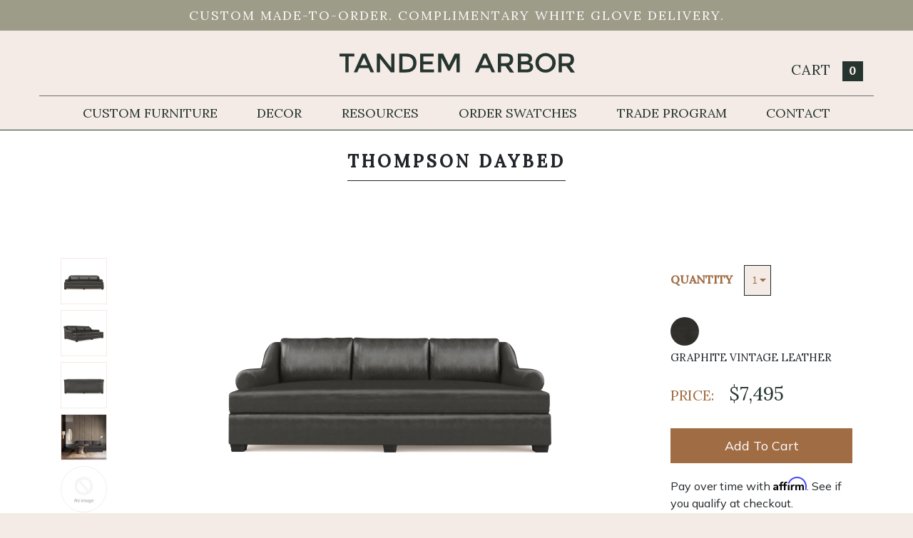

--- FILE ---
content_type: text/html; charset=utf-8
request_url: https://www.tandemarbor.com/products/thompson-daybed-graphite-vintage-leather
body_size: 38166
content:

<!doctype html>
<head>
    <!-- Google Tag Manager -->
  <script>(function(w,d,s,l,i){w[l]=w[l]||[];w[l].push({'gtm.start':
  new Date().getTime(),event:'gtm.js'});var f=d.getElementsByTagName(s)[0],
  j=d.createElement(s),dl=l!='dataLayer'?'&l='+l:'';j.async=true;j.src=
  'https://www.googletagmanager.com/gtm.js?id='+i+dl;f.parentNode.insertBefore(j,f);
  })(window,document,'script','dataLayer','GTM-NWJ8VTG');</script>
  <!-- End Google Tag Manager -->
  


  <title>Thompson Daybed - Graphite Vintage Leather - Tandem Arbor</title>


  <meta charset="utf-8">
  <meta http-equiv="X-UA-Compatible" content="IE=edge,chrome=1">
  <meta name="description" content="Doubling as a bed, the Thompson Daybed Graphite Vintage Leather is a timeless piece is versatile in both form and function, suiting a variety of interior styles from traditional to contemporary. Make it your own with statement upholstery.">
  
  <!-- from OG template -->
  


  <link rel="canonical" href="https://www.tandemarbor.com/products/thompson-daybed-graphite-vintage-leather">
  <link rel="shortcut icon" href="//www.tandemarbor.com/cdn/shop/t/82/assets/favicon.ico?v=117435171367800124281673386829">
  <meta name="viewport" content="width=device-width,initial-scale=1,shrink-to-fit=no">
  <!-- TA.com - CDN linked CSS files -->
  <link rel="stylesheet" href="https://stackpath.bootstrapcdn.com/bootstrap/4.4.1/css/bootstrap.min.css" integrity="sha384-Vkoo8x4CGsO3+Hhxv8T/Q5PaXtkKtu6ug5TOeNV6gBiFeWPGFN9MuhOf23Q9Ifjh" crossorigin="anonymous">
  <script src="https://kit.fontawesome.com/00d13527d2.js" crossorigin="anonymous"></script>
  <link rel="stylesheet" href="https://cdn.knightlab.com/libs/juxtapose/latest/css/juxtapose.css">
  <link rel="stylesheet" type="text/css" href="//cdn.jsdelivr.net/gh/kenwheeler/slick@1.8.1/slick/slick.css"/>
  <!-- TA.com - local CSS and JS files -->

  <script>window.performance && window.performance.mark && window.performance.mark('shopify.content_for_header.start');</script><meta name="google-site-verification" content="lOiaj6HTFwZuIxNtrcoya7cC6RyEwFxUokUyqLX56Mw">
<meta name="google-site-verification" content="813t3AQa0aG-xtWk9o10V3nSn90RQTueIiuams5Yuuo">
<meta id="shopify-digital-wallet" name="shopify-digital-wallet" content="/17779759/digital_wallets/dialog">
<meta name="shopify-checkout-api-token" content="f499c2ad2dce86f6525f4cdff652986d">
<link rel="alternate" type="application/json+oembed" href="https://www.tandemarbor.com/products/thompson-daybed-graphite-vintage-leather.oembed">
<script async="async" src="/checkouts/internal/preloads.js?locale=en-US"></script>
<link rel="preconnect" href="https://shop.app" crossorigin="anonymous">
<script async="async" src="https://shop.app/checkouts/internal/preloads.js?locale=en-US&shop_id=17779759" crossorigin="anonymous"></script>
<script id="apple-pay-shop-capabilities" type="application/json">{"shopId":17779759,"countryCode":"US","currencyCode":"USD","merchantCapabilities":["supports3DS"],"merchantId":"gid:\/\/shopify\/Shop\/17779759","merchantName":"Tandem Arbor","requiredBillingContactFields":["postalAddress","email","phone"],"requiredShippingContactFields":["postalAddress","email","phone"],"shippingType":"shipping","supportedNetworks":["visa","masterCard","amex","discover","elo","jcb"],"total":{"type":"pending","label":"Tandem Arbor","amount":"1.00"},"shopifyPaymentsEnabled":true,"supportsSubscriptions":true}</script>
<script id="shopify-features" type="application/json">{"accessToken":"f499c2ad2dce86f6525f4cdff652986d","betas":["rich-media-storefront-analytics"],"domain":"www.tandemarbor.com","predictiveSearch":true,"shopId":17779759,"locale":"en"}</script>
<script>var Shopify = Shopify || {};
Shopify.shop = "tandem-arbor.myshopify.com";
Shopify.locale = "en";
Shopify.currency = {"active":"USD","rate":"1.0"};
Shopify.country = "US";
Shopify.theme = {"name":"Tandem Arbor - v2023.01","id":125678190653,"schema_name":"Themekit template theme","schema_version":"1.0.0","theme_store_id":null,"role":"main"};
Shopify.theme.handle = "null";
Shopify.theme.style = {"id":null,"handle":null};
Shopify.cdnHost = "www.tandemarbor.com/cdn";
Shopify.routes = Shopify.routes || {};
Shopify.routes.root = "/";</script>
<script type="module">!function(o){(o.Shopify=o.Shopify||{}).modules=!0}(window);</script>
<script>!function(o){function n(){var o=[];function n(){o.push(Array.prototype.slice.apply(arguments))}return n.q=o,n}var t=o.Shopify=o.Shopify||{};t.loadFeatures=n(),t.autoloadFeatures=n()}(window);</script>
<script>
  window.ShopifyPay = window.ShopifyPay || {};
  window.ShopifyPay.apiHost = "shop.app\/pay";
  window.ShopifyPay.redirectState = null;
</script>
<script id="shop-js-analytics" type="application/json">{"pageType":"product"}</script>
<script defer="defer" async type="module" src="//www.tandemarbor.com/cdn/shopifycloud/shop-js/modules/v2/client.init-shop-cart-sync_BT-GjEfc.en.esm.js"></script>
<script defer="defer" async type="module" src="//www.tandemarbor.com/cdn/shopifycloud/shop-js/modules/v2/chunk.common_D58fp_Oc.esm.js"></script>
<script defer="defer" async type="module" src="//www.tandemarbor.com/cdn/shopifycloud/shop-js/modules/v2/chunk.modal_xMitdFEc.esm.js"></script>
<script type="module">
  await import("//www.tandemarbor.com/cdn/shopifycloud/shop-js/modules/v2/client.init-shop-cart-sync_BT-GjEfc.en.esm.js");
await import("//www.tandemarbor.com/cdn/shopifycloud/shop-js/modules/v2/chunk.common_D58fp_Oc.esm.js");
await import("//www.tandemarbor.com/cdn/shopifycloud/shop-js/modules/v2/chunk.modal_xMitdFEc.esm.js");

  window.Shopify.SignInWithShop?.initShopCartSync?.({"fedCMEnabled":true,"windoidEnabled":true});

</script>
<script>
  window.Shopify = window.Shopify || {};
  if (!window.Shopify.featureAssets) window.Shopify.featureAssets = {};
  window.Shopify.featureAssets['shop-js'] = {"shop-cart-sync":["modules/v2/client.shop-cart-sync_DZOKe7Ll.en.esm.js","modules/v2/chunk.common_D58fp_Oc.esm.js","modules/v2/chunk.modal_xMitdFEc.esm.js"],"init-fed-cm":["modules/v2/client.init-fed-cm_B6oLuCjv.en.esm.js","modules/v2/chunk.common_D58fp_Oc.esm.js","modules/v2/chunk.modal_xMitdFEc.esm.js"],"shop-cash-offers":["modules/v2/client.shop-cash-offers_D2sdYoxE.en.esm.js","modules/v2/chunk.common_D58fp_Oc.esm.js","modules/v2/chunk.modal_xMitdFEc.esm.js"],"shop-login-button":["modules/v2/client.shop-login-button_QeVjl5Y3.en.esm.js","modules/v2/chunk.common_D58fp_Oc.esm.js","modules/v2/chunk.modal_xMitdFEc.esm.js"],"pay-button":["modules/v2/client.pay-button_DXTOsIq6.en.esm.js","modules/v2/chunk.common_D58fp_Oc.esm.js","modules/v2/chunk.modal_xMitdFEc.esm.js"],"shop-button":["modules/v2/client.shop-button_DQZHx9pm.en.esm.js","modules/v2/chunk.common_D58fp_Oc.esm.js","modules/v2/chunk.modal_xMitdFEc.esm.js"],"avatar":["modules/v2/client.avatar_BTnouDA3.en.esm.js"],"init-windoid":["modules/v2/client.init-windoid_CR1B-cfM.en.esm.js","modules/v2/chunk.common_D58fp_Oc.esm.js","modules/v2/chunk.modal_xMitdFEc.esm.js"],"init-shop-for-new-customer-accounts":["modules/v2/client.init-shop-for-new-customer-accounts_C_vY_xzh.en.esm.js","modules/v2/client.shop-login-button_QeVjl5Y3.en.esm.js","modules/v2/chunk.common_D58fp_Oc.esm.js","modules/v2/chunk.modal_xMitdFEc.esm.js"],"init-shop-email-lookup-coordinator":["modules/v2/client.init-shop-email-lookup-coordinator_BI7n9ZSv.en.esm.js","modules/v2/chunk.common_D58fp_Oc.esm.js","modules/v2/chunk.modal_xMitdFEc.esm.js"],"init-shop-cart-sync":["modules/v2/client.init-shop-cart-sync_BT-GjEfc.en.esm.js","modules/v2/chunk.common_D58fp_Oc.esm.js","modules/v2/chunk.modal_xMitdFEc.esm.js"],"shop-toast-manager":["modules/v2/client.shop-toast-manager_DiYdP3xc.en.esm.js","modules/v2/chunk.common_D58fp_Oc.esm.js","modules/v2/chunk.modal_xMitdFEc.esm.js"],"init-customer-accounts":["modules/v2/client.init-customer-accounts_D9ZNqS-Q.en.esm.js","modules/v2/client.shop-login-button_QeVjl5Y3.en.esm.js","modules/v2/chunk.common_D58fp_Oc.esm.js","modules/v2/chunk.modal_xMitdFEc.esm.js"],"init-customer-accounts-sign-up":["modules/v2/client.init-customer-accounts-sign-up_iGw4briv.en.esm.js","modules/v2/client.shop-login-button_QeVjl5Y3.en.esm.js","modules/v2/chunk.common_D58fp_Oc.esm.js","modules/v2/chunk.modal_xMitdFEc.esm.js"],"shop-follow-button":["modules/v2/client.shop-follow-button_CqMgW2wH.en.esm.js","modules/v2/chunk.common_D58fp_Oc.esm.js","modules/v2/chunk.modal_xMitdFEc.esm.js"],"checkout-modal":["modules/v2/client.checkout-modal_xHeaAweL.en.esm.js","modules/v2/chunk.common_D58fp_Oc.esm.js","modules/v2/chunk.modal_xMitdFEc.esm.js"],"shop-login":["modules/v2/client.shop-login_D91U-Q7h.en.esm.js","modules/v2/chunk.common_D58fp_Oc.esm.js","modules/v2/chunk.modal_xMitdFEc.esm.js"],"lead-capture":["modules/v2/client.lead-capture_BJmE1dJe.en.esm.js","modules/v2/chunk.common_D58fp_Oc.esm.js","modules/v2/chunk.modal_xMitdFEc.esm.js"],"payment-terms":["modules/v2/client.payment-terms_Ci9AEqFq.en.esm.js","modules/v2/chunk.common_D58fp_Oc.esm.js","modules/v2/chunk.modal_xMitdFEc.esm.js"]};
</script>
<script>(function() {
  var isLoaded = false;
  function asyncLoad() {
    if (isLoaded) return;
    isLoaded = true;
    var urls = ["\/\/code.tidio.co\/azsjnawz7nrqnlqlk75eczumbpdvtpyo.js?shop=tandem-arbor.myshopify.com","https:\/\/chimpstatic.com\/mcjs-connected\/js\/users\/ea90753c3bbcc33467df715fe\/d44b536e78c037091c4e2f8e7.js?shop=tandem-arbor.myshopify.com"];
    for (var i = 0; i < urls.length; i++) {
      var s = document.createElement('script');
      s.type = 'text/javascript';
      s.async = true;
      s.src = urls[i];
      var x = document.getElementsByTagName('script')[0];
      x.parentNode.insertBefore(s, x);
    }
  };
  if(window.attachEvent) {
    window.attachEvent('onload', asyncLoad);
  } else {
    window.addEventListener('load', asyncLoad, false);
  }
})();</script>
<script id="__st">var __st={"a":17779759,"offset":-25200,"reqid":"40ccff8f-0842-4831-90af-67d9960b4370-1769269810","pageurl":"www.tandemarbor.com\/products\/thompson-daybed-graphite-vintage-leather","u":"6e2dcfa1e795","p":"product","rtyp":"product","rid":4497493196861};</script>
<script>window.ShopifyPaypalV4VisibilityTracking = true;</script>
<script id="captcha-bootstrap">!function(){'use strict';const t='contact',e='account',n='new_comment',o=[[t,t],['blogs',n],['comments',n],[t,'customer']],c=[[e,'customer_login'],[e,'guest_login'],[e,'recover_customer_password'],[e,'create_customer']],r=t=>t.map((([t,e])=>`form[action*='/${t}']:not([data-nocaptcha='true']) input[name='form_type'][value='${e}']`)).join(','),a=t=>()=>t?[...document.querySelectorAll(t)].map((t=>t.form)):[];function s(){const t=[...o],e=r(t);return a(e)}const i='password',u='form_key',d=['recaptcha-v3-token','g-recaptcha-response','h-captcha-response',i],f=()=>{try{return window.sessionStorage}catch{return}},m='__shopify_v',_=t=>t.elements[u];function p(t,e,n=!1){try{const o=window.sessionStorage,c=JSON.parse(o.getItem(e)),{data:r}=function(t){const{data:e,action:n}=t;return t[m]||n?{data:e,action:n}:{data:t,action:n}}(c);for(const[e,n]of Object.entries(r))t.elements[e]&&(t.elements[e].value=n);n&&o.removeItem(e)}catch(o){console.error('form repopulation failed',{error:o})}}const l='form_type',E='cptcha';function T(t){t.dataset[E]=!0}const w=window,h=w.document,L='Shopify',v='ce_forms',y='captcha';let A=!1;((t,e)=>{const n=(g='f06e6c50-85a8-45c8-87d0-21a2b65856fe',I='https://cdn.shopify.com/shopifycloud/storefront-forms-hcaptcha/ce_storefront_forms_captcha_hcaptcha.v1.5.2.iife.js',D={infoText:'Protected by hCaptcha',privacyText:'Privacy',termsText:'Terms'},(t,e,n)=>{const o=w[L][v],c=o.bindForm;if(c)return c(t,g,e,D).then(n);var r;o.q.push([[t,g,e,D],n]),r=I,A||(h.body.append(Object.assign(h.createElement('script'),{id:'captcha-provider',async:!0,src:r})),A=!0)});var g,I,D;w[L]=w[L]||{},w[L][v]=w[L][v]||{},w[L][v].q=[],w[L][y]=w[L][y]||{},w[L][y].protect=function(t,e){n(t,void 0,e),T(t)},Object.freeze(w[L][y]),function(t,e,n,w,h,L){const[v,y,A,g]=function(t,e,n){const i=e?o:[],u=t?c:[],d=[...i,...u],f=r(d),m=r(i),_=r(d.filter((([t,e])=>n.includes(e))));return[a(f),a(m),a(_),s()]}(w,h,L),I=t=>{const e=t.target;return e instanceof HTMLFormElement?e:e&&e.form},D=t=>v().includes(t);t.addEventListener('submit',(t=>{const e=I(t);if(!e)return;const n=D(e)&&!e.dataset.hcaptchaBound&&!e.dataset.recaptchaBound,o=_(e),c=g().includes(e)&&(!o||!o.value);(n||c)&&t.preventDefault(),c&&!n&&(function(t){try{if(!f())return;!function(t){const e=f();if(!e)return;const n=_(t);if(!n)return;const o=n.value;o&&e.removeItem(o)}(t);const e=Array.from(Array(32),(()=>Math.random().toString(36)[2])).join('');!function(t,e){_(t)||t.append(Object.assign(document.createElement('input'),{type:'hidden',name:u})),t.elements[u].value=e}(t,e),function(t,e){const n=f();if(!n)return;const o=[...t.querySelectorAll(`input[type='${i}']`)].map((({name:t})=>t)),c=[...d,...o],r={};for(const[a,s]of new FormData(t).entries())c.includes(a)||(r[a]=s);n.setItem(e,JSON.stringify({[m]:1,action:t.action,data:r}))}(t,e)}catch(e){console.error('failed to persist form',e)}}(e),e.submit())}));const S=(t,e)=>{t&&!t.dataset[E]&&(n(t,e.some((e=>e===t))),T(t))};for(const o of['focusin','change'])t.addEventListener(o,(t=>{const e=I(t);D(e)&&S(e,y())}));const B=e.get('form_key'),M=e.get(l),P=B&&M;t.addEventListener('DOMContentLoaded',(()=>{const t=y();if(P)for(const e of t)e.elements[l].value===M&&p(e,B);[...new Set([...A(),...v().filter((t=>'true'===t.dataset.shopifyCaptcha))])].forEach((e=>S(e,t)))}))}(h,new URLSearchParams(w.location.search),n,t,e,['guest_login'])})(!0,!0)}();</script>
<script integrity="sha256-4kQ18oKyAcykRKYeNunJcIwy7WH5gtpwJnB7kiuLZ1E=" data-source-attribution="shopify.loadfeatures" defer="defer" src="//www.tandemarbor.com/cdn/shopifycloud/storefront/assets/storefront/load_feature-a0a9edcb.js" crossorigin="anonymous"></script>
<script crossorigin="anonymous" defer="defer" src="//www.tandemarbor.com/cdn/shopifycloud/storefront/assets/shopify_pay/storefront-65b4c6d7.js?v=20250812"></script>
<script data-source-attribution="shopify.dynamic_checkout.dynamic.init">var Shopify=Shopify||{};Shopify.PaymentButton=Shopify.PaymentButton||{isStorefrontPortableWallets:!0,init:function(){window.Shopify.PaymentButton.init=function(){};var t=document.createElement("script");t.src="https://www.tandemarbor.com/cdn/shopifycloud/portable-wallets/latest/portable-wallets.en.js",t.type="module",document.head.appendChild(t)}};
</script>
<script data-source-attribution="shopify.dynamic_checkout.buyer_consent">
  function portableWalletsHideBuyerConsent(e){var t=document.getElementById("shopify-buyer-consent"),n=document.getElementById("shopify-subscription-policy-button");t&&n&&(t.classList.add("hidden"),t.setAttribute("aria-hidden","true"),n.removeEventListener("click",e))}function portableWalletsShowBuyerConsent(e){var t=document.getElementById("shopify-buyer-consent"),n=document.getElementById("shopify-subscription-policy-button");t&&n&&(t.classList.remove("hidden"),t.removeAttribute("aria-hidden"),n.addEventListener("click",e))}window.Shopify?.PaymentButton&&(window.Shopify.PaymentButton.hideBuyerConsent=portableWalletsHideBuyerConsent,window.Shopify.PaymentButton.showBuyerConsent=portableWalletsShowBuyerConsent);
</script>
<script data-source-attribution="shopify.dynamic_checkout.cart.bootstrap">document.addEventListener("DOMContentLoaded",(function(){function t(){return document.querySelector("shopify-accelerated-checkout-cart, shopify-accelerated-checkout")}if(t())Shopify.PaymentButton.init();else{new MutationObserver((function(e,n){t()&&(Shopify.PaymentButton.init(),n.disconnect())})).observe(document.body,{childList:!0,subtree:!0})}}));
</script>
<link id="shopify-accelerated-checkout-styles" rel="stylesheet" media="screen" href="https://www.tandemarbor.com/cdn/shopifycloud/portable-wallets/latest/accelerated-checkout-backwards-compat.css" crossorigin="anonymous">
<style id="shopify-accelerated-checkout-cart">
        #shopify-buyer-consent {
  margin-top: 1em;
  display: inline-block;
  width: 100%;
}

#shopify-buyer-consent.hidden {
  display: none;
}

#shopify-subscription-policy-button {
  background: none;
  border: none;
  padding: 0;
  text-decoration: underline;
  font-size: inherit;
  cursor: pointer;
}

#shopify-subscription-policy-button::before {
  box-shadow: none;
}

      </style>

<script>window.performance && window.performance.mark && window.performance.mark('shopify.content_for_header.end');</script> <!-- Header hook for plugins -->
  <style>

  .linebreak-colors {
    --fa-primary-color: #d8d8d8;
    --fa-secondary-color: #FFF;
  }

  .type-slider-button {
    --fa-primary-color: #FFF;
    --fa-secondary-color: #dad0b5;
    --fa-secondary-opacity: 1.0;
  }

  .type-slider-button-active {
    --fa-primary-color: #F4EACF; // Lightened 10%
    --fa-secondary-color: #dad0b5;
    --fa-secondary-opacity: 1.0;
    --fa-primary-opacity: 1.0;
  }

</style>

  <script>
  (function(w, d, t, s, n) {
    w.FlodeskObject = n;
    var fn = function() {
      (w[n].q = w[n].q || []).push(arguments);
    };
    w[n] = w[n] || fn;
    var f = d.getElementsByTagName(t)[0];
    var e = d.createElement(t);
    var h = '?v=' + new Date().getTime();
    e.async = true;
    e.src = s + h;
    f.parentNode.insertBefore(e, f);
  })(window, document, 'script', 'https://assets.flodesk.com/universal.js', 'fd');
</script>

  <link href="//www.tandemarbor.com/cdn/shop/t/82/assets/layout.scss.css?v=86565032207867443171673386999" rel="stylesheet" type="text/css" media="all" />
  <link href="//www.tandemarbor.com/cdn/shop/t/82/assets/navigation.scss.css?v=120951596793835804461673386998" rel="stylesheet" type="text/css" media="all" />
  <link href="//www.tandemarbor.com/cdn/shop/t/82/assets/customizer.scss.css?v=137867451789086906101673386998" rel="stylesheet" type="text/css" media="all" />
  <link href="//www.tandemarbor.com/cdn/shop/t/82/assets/pillow-customizer.scss.css?v=7962330746776010331673386998" rel="stylesheet" type="text/css" media="all" />

  <!-- Affirm -->
<script>
_affirm_config = {
   public_api_key:  "WKGZIBM2WICD262M",
   script:          "https://cdn1.affirm.com/js/v2/affirm.js"
};
(function(l,g,m,e,a,f,b){var d,c=l[m]||{},h=document.createElement(f),n=document.getElementsByTagName(f)[0],k=function(a,b,c){return function(){a[b]._.push([c,arguments])}};c[e]=k(c,e,"set");d=c[e];c[a]={};c[a]._=[];d._=[];c[a][b]=k(c,a,b);a=0;for(b="set add save post open empty reset on off trigger ready setProduct".split(" ");a<b.length;a++)d[b[a]]=k(c,e,b[a]);a=0;for(b=["get","token","url","items"];a<b.length;a++)d[b[a]]=function(){};h.async=!0;h.src=g[f];n.parentNode.insertBefore(h,n);delete g[f];d(g);l[m]=c})(window,_affirm_config,"affirm","checkout","ui","script","ready");
// Use your live public API Key and https://cdn1.affirm.com/js/v2/affirm.js script to point to Affirm production environment.
</script>
<!-- End Affirm -->

  <!-- Hotjar Tracking Code for https://www.tandemarbor.com -->
<script>
    (function(h,o,t,j,a,r){
        h.hj=h.hj||function(){(h.hj.q=h.hj.q||[]).push(arguments)};
        h._hjSettings={hjid:1917197,hjsv:6};
        a=o.getElementsByTagName('head')[0];
        r=o.createElement('script');r.async=1;
        r.src=t+h._hjSettings.hjid+j+h._hjSettings.hjsv;
        a.appendChild(r);
    })(window,document,'https://static.hotjar.com/c/hotjar-','.js?sv=');
</script>

  <!-- Extend -- Add necessary SDK script tags and configure the store -->
  <script src="https://sdk.helloextend.com/extend-sdk-client/v1/extend-sdk-client.min.js"></script>
  <script src="https://sdk.helloextend.com/extend-sdk-client-shopify-addon/v1/extend-sdk-client-shopify-addon.min.js"></script>
  <script>Extend.config({ storeId: 'c82adf3a-2568-496b-8096-8ff0eeb33ee7', environment: 'production' })</script>

  <!-- Extend -- Render polyfills to enable IE11 support -->
  <script>
 (function () {
 function URLSearchParams (searchString) {
  if(window.URLSearchParams){
  	return new window.URLSearchParams(window.location.search).get(searchString)
  } else {
  var self = this;
  self.searchString = searchString;
  self.get = function (name) {
   var results = new RegExp('[\?&]' + name + '=([^&#]*)').exec(self.searchString);
   if (results == null) {
   return null;
   }
   else {
   return decodeURI(results[1]) || 0;
   }
  };
  } }
 window.Extend.URLSearchParams = URLSearchParams;
 })()
</script>
<!-- usage: window.Extend.URLSearchParams('leadtoken') <-- returns the leadtoken regardless of browser -->


<script>
 (function () {
 function CustomEvent ( event, params ) {
  if ( typeof window.CustomEvent === "function" ) {
  return new window.CustomEvent(event, params);
  } else {
  params = params || { bubbles: false, cancelable: false, detail: null };
  var evt = document.createEvent( 'CustomEvent' );
  evt.initCustomEvent( event, params.bubbles, params.cancelable, params.detail );
  return evt;
  };
 }
 window.Extend.CustomEvent = CustomEvent;
 })();
</script>
<!-- usage dispatching event:
window.dispatchEvent(window.Extend.CustomEvent('cartUpdated', { detail: cart })) params are not necessary -->



<script>
 (function(){
  if (!Object.entries) {
  Object.entries = function( obj ){
   var ownProps = Object.keys( obj ),
    i = ownProps.length,
    resArray = new Array(i); // preallocate the Array
   while (i--)
   resArray[i] = [ownProps[i], obj[ownProps[i]]];
   return resArray;
  };
  }
 }
 )()
</script>


  <!-- Extend -- Render aftermarket integration snippet -->
  <script>
if (window.Extend && window.ExtendShopify) {
  var leadToken = window.Extend.URLSearchParams('leadtoken');
 if(leadToken) {
  Extend.aftermarketModal.open({
   leadToken: leadToken,
   onClose: function(plan, product, quantity) {
    if(plan && product) {
     ExtendShopify.addPlanToCart({plan: plan, product: product, leadToken: leadToken, quantity: quantity || 1}, function() {
       window.location = '/cart'
     }) 
    }
   }
  }) 
 }
}
</script>
<meta name="google-site-verification" content="813t3AQa0aG-xtWk9o10V3nSn90RQTueIiuams5Yuuo" />
<meta property="og:image" content="https://cdn.shopify.com/s/files/1/1777/9759/products/000_f732adf8-1353-4a05-a26d-fd11fe87e595.jpg?v=1656609621" />
<meta property="og:image:secure_url" content="https://cdn.shopify.com/s/files/1/1777/9759/products/000_f732adf8-1353-4a05-a26d-fd11fe87e595.jpg?v=1656609621" />
<meta property="og:image:width" content="2048" />
<meta property="og:image:height" content="2048" />
<link href="https://monorail-edge.shopifysvc.com" rel="dns-prefetch">
<script>(function(){if ("sendBeacon" in navigator && "performance" in window) {try {var session_token_from_headers = performance.getEntriesByType('navigation')[0].serverTiming.find(x => x.name == '_s').description;} catch {var session_token_from_headers = undefined;}var session_cookie_matches = document.cookie.match(/_shopify_s=([^;]*)/);var session_token_from_cookie = session_cookie_matches && session_cookie_matches.length === 2 ? session_cookie_matches[1] : "";var session_token = session_token_from_headers || session_token_from_cookie || "";function handle_abandonment_event(e) {var entries = performance.getEntries().filter(function(entry) {return /monorail-edge.shopifysvc.com/.test(entry.name);});if (!window.abandonment_tracked && entries.length === 0) {window.abandonment_tracked = true;var currentMs = Date.now();var navigation_start = performance.timing.navigationStart;var payload = {shop_id: 17779759,url: window.location.href,navigation_start,duration: currentMs - navigation_start,session_token,page_type: "product"};window.navigator.sendBeacon("https://monorail-edge.shopifysvc.com/v1/produce", JSON.stringify({schema_id: "online_store_buyer_site_abandonment/1.1",payload: payload,metadata: {event_created_at_ms: currentMs,event_sent_at_ms: currentMs}}));}}window.addEventListener('pagehide', handle_abandonment_event);}}());</script>
<script id="web-pixels-manager-setup">(function e(e,d,r,n,o){if(void 0===o&&(o={}),!Boolean(null===(a=null===(i=window.Shopify)||void 0===i?void 0:i.analytics)||void 0===a?void 0:a.replayQueue)){var i,a;window.Shopify=window.Shopify||{};var t=window.Shopify;t.analytics=t.analytics||{};var s=t.analytics;s.replayQueue=[],s.publish=function(e,d,r){return s.replayQueue.push([e,d,r]),!0};try{self.performance.mark("wpm:start")}catch(e){}var l=function(){var e={modern:/Edge?\/(1{2}[4-9]|1[2-9]\d|[2-9]\d{2}|\d{4,})\.\d+(\.\d+|)|Firefox\/(1{2}[4-9]|1[2-9]\d|[2-9]\d{2}|\d{4,})\.\d+(\.\d+|)|Chrom(ium|e)\/(9{2}|\d{3,})\.\d+(\.\d+|)|(Maci|X1{2}).+ Version\/(15\.\d+|(1[6-9]|[2-9]\d|\d{3,})\.\d+)([,.]\d+|)( \(\w+\)|)( Mobile\/\w+|) Safari\/|Chrome.+OPR\/(9{2}|\d{3,})\.\d+\.\d+|(CPU[ +]OS|iPhone[ +]OS|CPU[ +]iPhone|CPU IPhone OS|CPU iPad OS)[ +]+(15[._]\d+|(1[6-9]|[2-9]\d|\d{3,})[._]\d+)([._]\d+|)|Android:?[ /-](13[3-9]|1[4-9]\d|[2-9]\d{2}|\d{4,})(\.\d+|)(\.\d+|)|Android.+Firefox\/(13[5-9]|1[4-9]\d|[2-9]\d{2}|\d{4,})\.\d+(\.\d+|)|Android.+Chrom(ium|e)\/(13[3-9]|1[4-9]\d|[2-9]\d{2}|\d{4,})\.\d+(\.\d+|)|SamsungBrowser\/([2-9]\d|\d{3,})\.\d+/,legacy:/Edge?\/(1[6-9]|[2-9]\d|\d{3,})\.\d+(\.\d+|)|Firefox\/(5[4-9]|[6-9]\d|\d{3,})\.\d+(\.\d+|)|Chrom(ium|e)\/(5[1-9]|[6-9]\d|\d{3,})\.\d+(\.\d+|)([\d.]+$|.*Safari\/(?![\d.]+ Edge\/[\d.]+$))|(Maci|X1{2}).+ Version\/(10\.\d+|(1[1-9]|[2-9]\d|\d{3,})\.\d+)([,.]\d+|)( \(\w+\)|)( Mobile\/\w+|) Safari\/|Chrome.+OPR\/(3[89]|[4-9]\d|\d{3,})\.\d+\.\d+|(CPU[ +]OS|iPhone[ +]OS|CPU[ +]iPhone|CPU IPhone OS|CPU iPad OS)[ +]+(10[._]\d+|(1[1-9]|[2-9]\d|\d{3,})[._]\d+)([._]\d+|)|Android:?[ /-](13[3-9]|1[4-9]\d|[2-9]\d{2}|\d{4,})(\.\d+|)(\.\d+|)|Mobile Safari.+OPR\/([89]\d|\d{3,})\.\d+\.\d+|Android.+Firefox\/(13[5-9]|1[4-9]\d|[2-9]\d{2}|\d{4,})\.\d+(\.\d+|)|Android.+Chrom(ium|e)\/(13[3-9]|1[4-9]\d|[2-9]\d{2}|\d{4,})\.\d+(\.\d+|)|Android.+(UC? ?Browser|UCWEB|U3)[ /]?(15\.([5-9]|\d{2,})|(1[6-9]|[2-9]\d|\d{3,})\.\d+)\.\d+|SamsungBrowser\/(5\.\d+|([6-9]|\d{2,})\.\d+)|Android.+MQ{2}Browser\/(14(\.(9|\d{2,})|)|(1[5-9]|[2-9]\d|\d{3,})(\.\d+|))(\.\d+|)|K[Aa][Ii]OS\/(3\.\d+|([4-9]|\d{2,})\.\d+)(\.\d+|)/},d=e.modern,r=e.legacy,n=navigator.userAgent;return n.match(d)?"modern":n.match(r)?"legacy":"unknown"}(),u="modern"===l?"modern":"legacy",c=(null!=n?n:{modern:"",legacy:""})[u],f=function(e){return[e.baseUrl,"/wpm","/b",e.hashVersion,"modern"===e.buildTarget?"m":"l",".js"].join("")}({baseUrl:d,hashVersion:r,buildTarget:u}),m=function(e){var d=e.version,r=e.bundleTarget,n=e.surface,o=e.pageUrl,i=e.monorailEndpoint;return{emit:function(e){var a=e.status,t=e.errorMsg,s=(new Date).getTime(),l=JSON.stringify({metadata:{event_sent_at_ms:s},events:[{schema_id:"web_pixels_manager_load/3.1",payload:{version:d,bundle_target:r,page_url:o,status:a,surface:n,error_msg:t},metadata:{event_created_at_ms:s}}]});if(!i)return console&&console.warn&&console.warn("[Web Pixels Manager] No Monorail endpoint provided, skipping logging."),!1;try{return self.navigator.sendBeacon.bind(self.navigator)(i,l)}catch(e){}var u=new XMLHttpRequest;try{return u.open("POST",i,!0),u.setRequestHeader("Content-Type","text/plain"),u.send(l),!0}catch(e){return console&&console.warn&&console.warn("[Web Pixels Manager] Got an unhandled error while logging to Monorail."),!1}}}}({version:r,bundleTarget:l,surface:e.surface,pageUrl:self.location.href,monorailEndpoint:e.monorailEndpoint});try{o.browserTarget=l,function(e){var d=e.src,r=e.async,n=void 0===r||r,o=e.onload,i=e.onerror,a=e.sri,t=e.scriptDataAttributes,s=void 0===t?{}:t,l=document.createElement("script"),u=document.querySelector("head"),c=document.querySelector("body");if(l.async=n,l.src=d,a&&(l.integrity=a,l.crossOrigin="anonymous"),s)for(var f in s)if(Object.prototype.hasOwnProperty.call(s,f))try{l.dataset[f]=s[f]}catch(e){}if(o&&l.addEventListener("load",o),i&&l.addEventListener("error",i),u)u.appendChild(l);else{if(!c)throw new Error("Did not find a head or body element to append the script");c.appendChild(l)}}({src:f,async:!0,onload:function(){if(!function(){var e,d;return Boolean(null===(d=null===(e=window.Shopify)||void 0===e?void 0:e.analytics)||void 0===d?void 0:d.initialized)}()){var d=window.webPixelsManager.init(e)||void 0;if(d){var r=window.Shopify.analytics;r.replayQueue.forEach((function(e){var r=e[0],n=e[1],o=e[2];d.publishCustomEvent(r,n,o)})),r.replayQueue=[],r.publish=d.publishCustomEvent,r.visitor=d.visitor,r.initialized=!0}}},onerror:function(){return m.emit({status:"failed",errorMsg:"".concat(f," has failed to load")})},sri:function(e){var d=/^sha384-[A-Za-z0-9+/=]+$/;return"string"==typeof e&&d.test(e)}(c)?c:"",scriptDataAttributes:o}),m.emit({status:"loading"})}catch(e){m.emit({status:"failed",errorMsg:(null==e?void 0:e.message)||"Unknown error"})}}})({shopId: 17779759,storefrontBaseUrl: "https://www.tandemarbor.com",extensionsBaseUrl: "https://extensions.shopifycdn.com/cdn/shopifycloud/web-pixels-manager",monorailEndpoint: "https://monorail-edge.shopifysvc.com/unstable/produce_batch",surface: "storefront-renderer",enabledBetaFlags: ["2dca8a86"],webPixelsConfigList: [{"id":"380207165","configuration":"{\"config\":\"{\\\"pixel_id\\\":\\\"AW-880735497\\\",\\\"target_country\\\":\\\"US\\\",\\\"gtag_events\\\":[{\\\"type\\\":\\\"search\\\",\\\"action_label\\\":\\\"AW-880735497\\\/E2AmCIjq29cBEInq-6MD\\\"},{\\\"type\\\":\\\"begin_checkout\\\",\\\"action_label\\\":\\\"AW-880735497\\\/tQv3CI3p29cBEInq-6MD\\\"},{\\\"type\\\":\\\"view_item\\\",\\\"action_label\\\":[\\\"AW-880735497\\\/ozsaCIfp29cBEInq-6MD\\\",\\\"MC-6G03S63NJ5\\\"]},{\\\"type\\\":\\\"purchase\\\",\\\"action_label\\\":[\\\"AW-880735497\\\/UXHuCITp29cBEInq-6MD\\\",\\\"MC-6G03S63NJ5\\\"]},{\\\"type\\\":\\\"page_view\\\",\\\"action_label\\\":[\\\"AW-880735497\\\/3YDgCIHp29cBEInq-6MD\\\",\\\"MC-6G03S63NJ5\\\"]},{\\\"type\\\":\\\"add_payment_info\\\",\\\"action_label\\\":\\\"AW-880735497\\\/C3YOCIvq29cBEInq-6MD\\\"},{\\\"type\\\":\\\"add_to_cart\\\",\\\"action_label\\\":\\\"AW-880735497\\\/Q3YpCIrp29cBEInq-6MD\\\"}],\\\"enable_monitoring_mode\\\":false}\"}","eventPayloadVersion":"v1","runtimeContext":"OPEN","scriptVersion":"b2a88bafab3e21179ed38636efcd8a93","type":"APP","apiClientId":1780363,"privacyPurposes":[],"dataSharingAdjustments":{"protectedCustomerApprovalScopes":["read_customer_address","read_customer_email","read_customer_name","read_customer_personal_data","read_customer_phone"]}},{"id":"45645885","configuration":"{\"tagID\":\"2619315506959\"}","eventPayloadVersion":"v1","runtimeContext":"STRICT","scriptVersion":"18031546ee651571ed29edbe71a3550b","type":"APP","apiClientId":3009811,"privacyPurposes":["ANALYTICS","MARKETING","SALE_OF_DATA"],"dataSharingAdjustments":{"protectedCustomerApprovalScopes":["read_customer_address","read_customer_email","read_customer_name","read_customer_personal_data","read_customer_phone"]}},{"id":"98009149","eventPayloadVersion":"v1","runtimeContext":"LAX","scriptVersion":"1","type":"CUSTOM","privacyPurposes":["ANALYTICS"],"name":"Google Analytics tag (migrated)"},{"id":"shopify-app-pixel","configuration":"{}","eventPayloadVersion":"v1","runtimeContext":"STRICT","scriptVersion":"0450","apiClientId":"shopify-pixel","type":"APP","privacyPurposes":["ANALYTICS","MARKETING"]},{"id":"shopify-custom-pixel","eventPayloadVersion":"v1","runtimeContext":"LAX","scriptVersion":"0450","apiClientId":"shopify-pixel","type":"CUSTOM","privacyPurposes":["ANALYTICS","MARKETING"]}],isMerchantRequest: false,initData: {"shop":{"name":"Tandem Arbor","paymentSettings":{"currencyCode":"USD"},"myshopifyDomain":"tandem-arbor.myshopify.com","countryCode":"US","storefrontUrl":"https:\/\/www.tandemarbor.com"},"customer":null,"cart":null,"checkout":null,"productVariants":[{"price":{"amount":7495.0,"currencyCode":"USD"},"product":{"title":"Thompson Daybed - Graphite Vintage Leather","vendor":"Tandem Arbor","id":"4497493196861","untranslatedTitle":"Thompson Daybed - Graphite Vintage Leather","url":"\/products\/thompson-daybed-graphite-vintage-leather","type":"Daybed"},"id":"31928025317437","image":{"src":"\/\/www.tandemarbor.com\/cdn\/shop\/products\/000_f732adf8-1353-4a05-a26d-fd11fe87e595.jpg?v=1656609621"},"sku":"007-36-096-LE-GH","title":"Default Title","untranslatedTitle":"Default Title"}],"purchasingCompany":null},},"https://www.tandemarbor.com/cdn","fcfee988w5aeb613cpc8e4bc33m6693e112",{"modern":"","legacy":""},{"shopId":"17779759","storefrontBaseUrl":"https:\/\/www.tandemarbor.com","extensionBaseUrl":"https:\/\/extensions.shopifycdn.com\/cdn\/shopifycloud\/web-pixels-manager","surface":"storefront-renderer","enabledBetaFlags":"[\"2dca8a86\"]","isMerchantRequest":"false","hashVersion":"fcfee988w5aeb613cpc8e4bc33m6693e112","publish":"custom","events":"[[\"page_viewed\",{}],[\"product_viewed\",{\"productVariant\":{\"price\":{\"amount\":7495.0,\"currencyCode\":\"USD\"},\"product\":{\"title\":\"Thompson Daybed - Graphite Vintage Leather\",\"vendor\":\"Tandem Arbor\",\"id\":\"4497493196861\",\"untranslatedTitle\":\"Thompson Daybed - Graphite Vintage Leather\",\"url\":\"\/products\/thompson-daybed-graphite-vintage-leather\",\"type\":\"Daybed\"},\"id\":\"31928025317437\",\"image\":{\"src\":\"\/\/www.tandemarbor.com\/cdn\/shop\/products\/000_f732adf8-1353-4a05-a26d-fd11fe87e595.jpg?v=1656609621\"},\"sku\":\"007-36-096-LE-GH\",\"title\":\"Default Title\",\"untranslatedTitle\":\"Default Title\"}}]]"});</script><script>
  window.ShopifyAnalytics = window.ShopifyAnalytics || {};
  window.ShopifyAnalytics.meta = window.ShopifyAnalytics.meta || {};
  window.ShopifyAnalytics.meta.currency = 'USD';
  var meta = {"product":{"id":4497493196861,"gid":"gid:\/\/shopify\/Product\/4497493196861","vendor":"Tandem Arbor","type":"Daybed","handle":"thompson-daybed-graphite-vintage-leather","variants":[{"id":31928025317437,"price":749500,"name":"Thompson Daybed - Graphite Vintage Leather","public_title":null,"sku":"007-36-096-LE-GH"}],"remote":false},"page":{"pageType":"product","resourceType":"product","resourceId":4497493196861,"requestId":"40ccff8f-0842-4831-90af-67d9960b4370-1769269810"}};
  for (var attr in meta) {
    window.ShopifyAnalytics.meta[attr] = meta[attr];
  }
</script>
<script class="analytics">
  (function () {
    var customDocumentWrite = function(content) {
      var jquery = null;

      if (window.jQuery) {
        jquery = window.jQuery;
      } else if (window.Checkout && window.Checkout.$) {
        jquery = window.Checkout.$;
      }

      if (jquery) {
        jquery('body').append(content);
      }
    };

    var hasLoggedConversion = function(token) {
      if (token) {
        return document.cookie.indexOf('loggedConversion=' + token) !== -1;
      }
      return false;
    }

    var setCookieIfConversion = function(token) {
      if (token) {
        var twoMonthsFromNow = new Date(Date.now());
        twoMonthsFromNow.setMonth(twoMonthsFromNow.getMonth() + 2);

        document.cookie = 'loggedConversion=' + token + '; expires=' + twoMonthsFromNow;
      }
    }

    var trekkie = window.ShopifyAnalytics.lib = window.trekkie = window.trekkie || [];
    if (trekkie.integrations) {
      return;
    }
    trekkie.methods = [
      'identify',
      'page',
      'ready',
      'track',
      'trackForm',
      'trackLink'
    ];
    trekkie.factory = function(method) {
      return function() {
        var args = Array.prototype.slice.call(arguments);
        args.unshift(method);
        trekkie.push(args);
        return trekkie;
      };
    };
    for (var i = 0; i < trekkie.methods.length; i++) {
      var key = trekkie.methods[i];
      trekkie[key] = trekkie.factory(key);
    }
    trekkie.load = function(config) {
      trekkie.config = config || {};
      trekkie.config.initialDocumentCookie = document.cookie;
      var first = document.getElementsByTagName('script')[0];
      var script = document.createElement('script');
      script.type = 'text/javascript';
      script.onerror = function(e) {
        var scriptFallback = document.createElement('script');
        scriptFallback.type = 'text/javascript';
        scriptFallback.onerror = function(error) {
                var Monorail = {
      produce: function produce(monorailDomain, schemaId, payload) {
        var currentMs = new Date().getTime();
        var event = {
          schema_id: schemaId,
          payload: payload,
          metadata: {
            event_created_at_ms: currentMs,
            event_sent_at_ms: currentMs
          }
        };
        return Monorail.sendRequest("https://" + monorailDomain + "/v1/produce", JSON.stringify(event));
      },
      sendRequest: function sendRequest(endpointUrl, payload) {
        // Try the sendBeacon API
        if (window && window.navigator && typeof window.navigator.sendBeacon === 'function' && typeof window.Blob === 'function' && !Monorail.isIos12()) {
          var blobData = new window.Blob([payload], {
            type: 'text/plain'
          });

          if (window.navigator.sendBeacon(endpointUrl, blobData)) {
            return true;
          } // sendBeacon was not successful

        } // XHR beacon

        var xhr = new XMLHttpRequest();

        try {
          xhr.open('POST', endpointUrl);
          xhr.setRequestHeader('Content-Type', 'text/plain');
          xhr.send(payload);
        } catch (e) {
          console.log(e);
        }

        return false;
      },
      isIos12: function isIos12() {
        return window.navigator.userAgent.lastIndexOf('iPhone; CPU iPhone OS 12_') !== -1 || window.navigator.userAgent.lastIndexOf('iPad; CPU OS 12_') !== -1;
      }
    };
    Monorail.produce('monorail-edge.shopifysvc.com',
      'trekkie_storefront_load_errors/1.1',
      {shop_id: 17779759,
      theme_id: 125678190653,
      app_name: "storefront",
      context_url: window.location.href,
      source_url: "//www.tandemarbor.com/cdn/s/trekkie.storefront.8d95595f799fbf7e1d32231b9a28fd43b70c67d3.min.js"});

        };
        scriptFallback.async = true;
        scriptFallback.src = '//www.tandemarbor.com/cdn/s/trekkie.storefront.8d95595f799fbf7e1d32231b9a28fd43b70c67d3.min.js';
        first.parentNode.insertBefore(scriptFallback, first);
      };
      script.async = true;
      script.src = '//www.tandemarbor.com/cdn/s/trekkie.storefront.8d95595f799fbf7e1d32231b9a28fd43b70c67d3.min.js';
      first.parentNode.insertBefore(script, first);
    };
    trekkie.load(
      {"Trekkie":{"appName":"storefront","development":false,"defaultAttributes":{"shopId":17779759,"isMerchantRequest":null,"themeId":125678190653,"themeCityHash":"5702350449601811330","contentLanguage":"en","currency":"USD","eventMetadataId":"9ddc4ab2-be7b-4098-8099-6cfb4662d635"},"isServerSideCookieWritingEnabled":true,"monorailRegion":"shop_domain","enabledBetaFlags":["65f19447"]},"Session Attribution":{},"S2S":{"facebookCapiEnabled":false,"source":"trekkie-storefront-renderer","apiClientId":580111}}
    );

    var loaded = false;
    trekkie.ready(function() {
      if (loaded) return;
      loaded = true;

      window.ShopifyAnalytics.lib = window.trekkie;

      var originalDocumentWrite = document.write;
      document.write = customDocumentWrite;
      try { window.ShopifyAnalytics.merchantGoogleAnalytics.call(this); } catch(error) {};
      document.write = originalDocumentWrite;

      window.ShopifyAnalytics.lib.page(null,{"pageType":"product","resourceType":"product","resourceId":4497493196861,"requestId":"40ccff8f-0842-4831-90af-67d9960b4370-1769269810","shopifyEmitted":true});

      var match = window.location.pathname.match(/checkouts\/(.+)\/(thank_you|post_purchase)/)
      var token = match? match[1]: undefined;
      if (!hasLoggedConversion(token)) {
        setCookieIfConversion(token);
        window.ShopifyAnalytics.lib.track("Viewed Product",{"currency":"USD","variantId":31928025317437,"productId":4497493196861,"productGid":"gid:\/\/shopify\/Product\/4497493196861","name":"Thompson Daybed - Graphite Vintage Leather","price":"7495.00","sku":"007-36-096-LE-GH","brand":"Tandem Arbor","variant":null,"category":"Daybed","nonInteraction":true,"remote":false},undefined,undefined,{"shopifyEmitted":true});
      window.ShopifyAnalytics.lib.track("monorail:\/\/trekkie_storefront_viewed_product\/1.1",{"currency":"USD","variantId":31928025317437,"productId":4497493196861,"productGid":"gid:\/\/shopify\/Product\/4497493196861","name":"Thompson Daybed - Graphite Vintage Leather","price":"7495.00","sku":"007-36-096-LE-GH","brand":"Tandem Arbor","variant":null,"category":"Daybed","nonInteraction":true,"remote":false,"referer":"https:\/\/www.tandemarbor.com\/products\/thompson-daybed-graphite-vintage-leather"});
      }
    });


        var eventsListenerScript = document.createElement('script');
        eventsListenerScript.async = true;
        eventsListenerScript.src = "//www.tandemarbor.com/cdn/shopifycloud/storefront/assets/shop_events_listener-3da45d37.js";
        document.getElementsByTagName('head')[0].appendChild(eventsListenerScript);

})();</script>
  <script>
  if (!window.ga || (window.ga && typeof window.ga !== 'function')) {
    window.ga = function ga() {
      (window.ga.q = window.ga.q || []).push(arguments);
      if (window.Shopify && window.Shopify.analytics && typeof window.Shopify.analytics.publish === 'function') {
        window.Shopify.analytics.publish("ga_stub_called", {}, {sendTo: "google_osp_migration"});
      }
      console.error("Shopify's Google Analytics stub called with:", Array.from(arguments), "\nSee https://help.shopify.com/manual/promoting-marketing/pixels/pixel-migration#google for more information.");
    };
    if (window.Shopify && window.Shopify.analytics && typeof window.Shopify.analytics.publish === 'function') {
      window.Shopify.analytics.publish("ga_stub_initialized", {}, {sendTo: "google_osp_migration"});
    }
  }
</script>
<script
  defer
  src="https://www.tandemarbor.com/cdn/shopifycloud/perf-kit/shopify-perf-kit-3.0.4.min.js"
  data-application="storefront-renderer"
  data-shop-id="17779759"
  data-render-region="gcp-us-central1"
  data-page-type="product"
  data-theme-instance-id="125678190653"
  data-theme-name="Themekit template theme"
  data-theme-version="1.0.0"
  data-monorail-region="shop_domain"
  data-resource-timing-sampling-rate="10"
  data-shs="true"
  data-shs-beacon="true"
  data-shs-export-with-fetch="true"
  data-shs-logs-sample-rate="1"
  data-shs-beacon-endpoint="https://www.tandemarbor.com/api/collect"
></script>
</head>
<body>
  <!-- Google Tag Manager (noscript) -->
<noscript><iframe src="https://www.googletagmanager.com/ns.html?id=GTM-NWJ8VTG"
height="0" width="0" style="display:none;visibility:hidden"></iframe></noscript>
<!-- End Google Tag Manager (noscript) -->
    <div class="promo-banner">
  <ul class="promo-banner-list">
  </ul>
</div>

    <div class="navigation-bg-wrapper">
      <div class="container" style="padding: 0;">
        <div class="row header">
    <div class="col-lg-3 col-md-3 col-sm-12 order-lg-1 order-md-1 header-style-guide">
        <!--<a href="https://www.tandemarbor.com/pages/customizer"><i class="fa-light fa-palette"></i><span>Customizer</span></a>-->
        <!--<div class="social-list">
          <div class="icon"><a href="https://www.facebook.com/tandemarbor"><i class="fab fa-facebook-f"></i></a></div>
          <div class="icon"><a href="https://www.instagram.com/tandemarbor"><i class="fab fa-instagram"></i></a></div>
          <div class="icon"><a href="https://www.pinterest.com/tandemarbor/"><i class="fab fa-pinterest-p"></i></a></div>
          <div class="icon"><a href="https://www.houzz.com/projects/users/tandem_arbor"><i class="fab fa-houzz"></i></a></div>
          <div class="icon"><a href="https://www.twitter.com/tandemarbor"><i class="fab fa-twitter"></i></a></div>
        </div>-->
    </div>
  <div class="col-lg-6 col-md-6 col-sm-12 order-lg-4 order-md-4 order-sm-1 header-logo">
    <a href="https://www.tandemarbor.com">
        <svg class="logo-svg" id="Layer_1" data-name="Layer 1" xmlns="http://www.w3.org/2000/svg" viewBox="0 0 340 31.13"><defs><style>.cls-1{fill:#263530;}</style></defs><path class="cls-1" d="M15,6.47V29.7H10.33V6.47H2V2.22H23.31V6.47Z"/><path class="cls-1" d="M30.07,23.45,27.31,29.7H22.36L34.47,2.22h5L51.53,29.7h-5l-2.76-6.25Zm11.87-4.28L37,7.85,32,19.17Z"/><path class="cls-1" d="M75.94,2.22h4.64V29.7h-5L60,9.65v20H55.34V2.22H60l16,20.52Z"/><path class="cls-1" d="M108.24,5.82q4,3.6,4,10T108.36,26q-3.85,3.74-11.79,3.73H87.45V2.22h9.43Q104.28,2.22,108.24,5.82Zm-.71,10.12q0-9.43-10.81-9.43H92.08V25.34h5.15q5,0,7.65-2.38C106.65,21.37,107.53,19,107.53,15.94Z"/><path class="cls-1" d="M136.73,2.22V6.59H122.07v7.27h13.16V18H122.07v7.35H137.2V29.7H117.43V2.22Z"/><path class="cls-1" d="M147.77,29.7h-4.63V2.22h7.23l8.29,17.26L167,2.22h7.19V29.7h-4.64V8.24L159.92,27.3h-2.59L147.77,8.24Z"/><path class="cls-1" d="M203.42,23.45l-2.75,6.25h-5L207.82,2.22h5L224.88,29.7h-4.95l-2.75-6.25Zm11.87-4.28-5-11.32-5,11.32Z"/><path class="cls-1" d="M250.63,11.15q0,6.8-5.94,8.57l7.2,10H246l-6.57-9.24h-6.09V29.7h-4.64V2.22h10.22q6.3,0,9,2.13C249.72,5.76,250.63,8,250.63,11.15ZM244.46,15a4.91,4.91,0,0,0,1.41-3.91c0-1.8-.48-3-1.45-3.7s-2.7-1-5.19-1h-5.9v9.83h5.78Q243,16.26,244.46,15Z"/><path class="cls-1" d="M269.34,29.7h-12V2.22H268a15.62,15.62,0,0,1,4.82.67,6.59,6.59,0,0,1,3,1.81,7,7,0,0,1,1.89,4.8,5.66,5.66,0,0,1-2,4.79,9,9,0,0,1-1,.69l-1,.45a7.24,7.24,0,0,1,4.07,2.3,6.42,6.42,0,0,1,1.51,4.35,7.39,7.39,0,0,1-2,5.07C275.73,28.85,273.09,29.7,269.34,29.7ZM262,13.62h5.9q5,0,5-3.42a3.24,3.24,0,0,0-1.22-2.83,6.64,6.64,0,0,0-3.78-.86H262Zm0,11.8h7.27a7.7,7.7,0,0,0,3.91-.81,3.24,3.24,0,0,0,1.36-3.05q0-3.64-5.86-3.65H262Z"/><path class="cls-1" d="M307.3,25.91a15.07,15.07,0,0,1-20.6,0,13.58,13.58,0,0,1-4.17-10.14A13.62,13.62,0,0,1,286.7,5.62a15.1,15.1,0,0,1,20.6,0,13.62,13.62,0,0,1,4.17,10.15A13.58,13.58,0,0,1,307.3,25.91Zm-3.4-17.2a9.64,9.64,0,0,0-13.8,0,9.8,9.8,0,0,0-2.81,7.06,9.79,9.79,0,0,0,2.81,7.05,9.64,9.64,0,0,0,13.8,0,9.79,9.79,0,0,0,2.81-7A9.8,9.8,0,0,0,303.9,8.71Z"/><path class="cls-1" d="M337.74,11.15q0,6.8-5.93,8.57l7.19,10h-5.9l-6.56-9.24h-6.09V29.7h-4.64V2.22H326q6.29,0,9,2.13T337.74,11.15ZM331.57,15A4.91,4.91,0,0,0,333,11.13c0-1.8-.49-3-1.46-3.7s-2.7-1-5.19-1h-5.89v9.83h5.77C328.84,16.26,330.63,15.85,331.57,15Z"/></svg>
      <!--<img src="//www.tandemarbor.com/cdn/shop/t/82/assets/logo-2022@3x.png?v=93540717809368562961673386858" alt="Tandem Arbor" />-->
    </a>
  </div>
  <div data-visible="false" class="col-lg-3 col-md-3 col-sm-6 col-6 order-lg-3 order-md-3 header-mobile-nav">
    <i class="fal fa-bars"></i>
  </div>
  <div class="col-lg-3 col-md-3 col-sm-6 col-6 order-lg-10 order-md-10 header-cart">
    <a href="https://www.tandemarbor.com/cart"><!--<i class="fal fa-shopping-bag"></i>--><!--<i class="fa-light fa-cart-shopping"></i>-->Cart
      <div class="bag-count">
        <!-- We need to do some math here to account for a "Swatch Order" -->

        
        
        

        

      0
      </div>
    </a>
  </div>
</div>

        <div class="navigation-master">
  <div class="row">
    <div class="col-12 navigation">
      <div class="nav-container">
          <div class="nav-item" data-dropdown="true" data-tier2="true"><a href="https://www.tandemarbor.com/pages/collections">Custom Furniture</a> <div class="subnav-container" data-default-category="custom-furniture">
  <div class="subnav-display-box">
    <div class="nav-custom-furniture">
      <div class="nav-entry">
        <span class="category-title"><h2>Sofas</h2><svg id="Layer_1" data-name="Layer 1" xmlns="http://www.w3.org/2000/svg" viewBox="0 0 74.34 24.59"><path d="M46.88,10.3H27.46a1.25,1.25,0,0,1-1.25-1.25V1.87A1.87,1.87,0,0,1,28.08,0H46.26a1.87,1.87,0,0,1,1.87,1.87V9.05A1.25,1.25,0,0,1,46.88,10.3ZM28.08.5a1.38,1.38,0,0,0-1.37,1.37V9.05a.76.76,0,0,0,.75.75H46.88a.76.76,0,0,0,.75-.75V1.87A1.38,1.38,0,0,0,46.26.5Z"/><path d="M25.46,10.3H22a.25.25,0,0,1,0-.5h3.43a.76.76,0,0,0,.75-.75V1.87A1.38,1.38,0,0,0,24.84.5H6.67A1.38,1.38,0,0,0,5.32,1.6a.23.23,0,0,1-.24.23.27.27,0,0,1-.25-.27v0A1.88,1.88,0,0,1,6.67,0H24.84a1.87,1.87,0,0,1,1.87,1.87V9.05A1.25,1.25,0,0,1,25.46,10.3Z"/><path d="M56.59,10.3H48.88a1.25,1.25,0,0,1-1.25-1.25V1.87A1.87,1.87,0,0,1,49.5,0H67.67A1.87,1.87,0,0,1,69.5,1.51a.25.25,0,0,1-.19.29.25.25,0,0,1-.3-.2A1.37,1.37,0,0,0,67.67.5H49.5a1.37,1.37,0,0,0-1.37,1.37V9.05a.75.75,0,0,0,.75.75h7.71a.25.25,0,0,1,0,.5Z"/><path d="M72.56,14.58h0a.25.25,0,0,1-.22-.28L73.84,1.8a.22.22,0,0,0,0-.17.24.24,0,0,0-.16-.07l-4.12,0L69,12.2a.25.25,0,1,1-.5,0L69,1.28a.25.25,0,0,1,.25-.22h4.34a.71.71,0,0,1,.53.24.68.68,0,0,1,.17.56l-1.52,12.5A.26.26,0,0,1,72.56,14.58Z"/><path d="M1.78,14.58a.25.25,0,0,1-.25-.22L0,1.86A.68.68,0,0,1,.18,1.3a.71.71,0,0,1,.53-.24H5.05a.25.25,0,0,1,.25.22l0,.23L5.8,12.29a.25.25,0,0,1-.24.26.25.25,0,0,1-.26-.24L4.83,1.56H.71a.24.24,0,0,0-.16.07A.22.22,0,0,0,.5,1.8L2,14.3a.26.26,0,0,1-.22.28Z"/><path d="M72.58,14.58H65.94a.25.25,0,0,1,0-.5h6.64a.25.25,0,0,1,0,.5Z"/><path d="M71.19,21.88h-68a1.65,1.65,0,0,1-1.64-1.64V14.33a.25.25,0,0,1,.25-.25h8.66a.25.25,0,0,1,0,.5H2v5.66a1.14,1.14,0,0,0,1.14,1.14h68a1.14,1.14,0,0,0,1.14-1.14V14.4a.17.17,0,0,1,0-.07.24.24,0,0,1,.24-.25h0a.25.25,0,0,1,.25.25v5.91A1.65,1.65,0,0,1,71.19,21.88Z"/><path d="M25.33,14.58H6.68A1.38,1.38,0,0,1,5.3,13.19v-2A1.38,1.38,0,0,1,6.68,9.8H25.33a1.38,1.38,0,0,1,1.38,1.38v2A1.38,1.38,0,0,1,25.33,14.58ZM6.68,10.3a.88.88,0,0,0-.88.88v2a.89.89,0,0,0,.88.89H25.33a.88.88,0,0,0,.88-.89v-2a.87.87,0,0,0-.88-.88Z"/><path d="M46.78,14.58H27.56a1.38,1.38,0,0,1-1.38-1.39v-2A1.38,1.38,0,0,1,27.56,9.8H46.78a1.38,1.38,0,0,1,1.38,1.38v2A1.38,1.38,0,0,1,46.78,14.58ZM27.56,10.3a.88.88,0,0,0-.88.88v2a.89.89,0,0,0,.88.89H46.78a.89.89,0,0,0,.88-.89v-2a.88.88,0,0,0-.88-.88Z"/><path d="M67.65,14.58H49a1.38,1.38,0,0,1-1.38-1.39v-2A1.38,1.38,0,0,1,49,9.8H67.65A1.38,1.38,0,0,1,69,11.18v2A1.39,1.39,0,0,1,67.65,14.58ZM49,10.3a.87.87,0,0,0-.88.88v2a.88.88,0,0,0,.88.89H67.65a.89.89,0,0,0,.89-.89v-2a.88.88,0,0,0-.89-.88Z"/><path d="M6.51,24.59H3.65a.25.25,0,0,1-.25-.2l-.54-2.71a.31.31,0,0,1,.05-.21.25.25,0,0,1,.2-.09H7.05a.25.25,0,0,1,.2.09.31.31,0,0,1,0,.21l-.54,2.71A.26.26,0,0,1,6.51,24.59Zm-2.66-.5H6.31l.44-2.21H3.41Z"/><path d="M70.69,24.59H67.83a.25.25,0,0,1-.25-.2L67,21.68a.27.27,0,0,1,0-.21.25.25,0,0,1,.2-.09h3.94a.25.25,0,0,1,.2.09.31.31,0,0,1,0,.21l-.54,2.71A.26.26,0,0,1,70.69,24.59ZM68,24.09h2.46l.44-2.21H67.59Z"/></svg>
</span>
        <ul>
          <a href="https://www.tandemarbor.com/pages/sofas"><li>Sofas & Loveseats<span>→</span></li></a>
          <a href="https://www.tandemarbor.com/collections/madison/+sleeper"><li>Sleeper Sofas <span>→</span></li></a>
          <a href="https://www.tandemarbor.com/pages/daybeds"><li>Daybeds <span>→</span></li></a>
          <a href="https://www.tandemarbor.com/pages/sectionals"><li>Sectionals <span>→</span></li></a>
        </ul>
      </div>
      <div class="nav-entry">
        <span class="category-title"><h2>Chairs</h2><svg id="Layer_1" data-name="Layer 1" xmlns="http://www.w3.org/2000/svg" viewBox="0 0 31.51 24.59"><path d="M26.42,1.8a.25.25,0,0,1-.25-.25v0a1.37,1.37,0,0,0-1.33-1H6.66A1.38,1.38,0,0,0,5.33,1.57a.25.25,0,0,1-.49-.1A1.89,1.89,0,0,1,6.66,0H24.84a1.89,1.89,0,0,1,1.83,1.47v.08A.25.25,0,0,1,26.42,1.8Z"/><path d="M29.73,14.58h0a.25.25,0,0,1-.22-.28L31,1.8A.18.18,0,0,0,31,1.64a.23.23,0,0,0-.16-.08l-4.12,0L26.21,12.2a.25.25,0,1,1-.5,0l.5-10.9a.26.26,0,0,1,.25-.22H30.8a.71.71,0,0,1,.53.24.69.69,0,0,1,.17.56L30,14.36A.26.26,0,0,1,29.73,14.58Z"/><path d="M1.78,14.58a.26.26,0,0,1-.25-.22L0,1.86A.69.69,0,0,1,.18,1.3a.71.71,0,0,1,.53-.24H5.05a.26.26,0,0,1,.25.22l0,.23L5.8,12.18a.25.25,0,0,1-.5,0L4.83,1.56H.71a.21.21,0,0,0-.16.08A.18.18,0,0,0,.5,1.8L2,14.3a.25.25,0,0,1-.22.28Z"/><path d="M28.36,21.88H3.15a1.64,1.64,0,0,1-1.64-1.64V14.33a.25.25,0,0,1,.25-.25h28a.25.25,0,0,1,.25.25v5.91A1.64,1.64,0,0,1,28.36,21.88ZM2,14.58v5.66a1.14,1.14,0,0,0,1.14,1.14H28.36a1.14,1.14,0,0,0,1.14-1.14V14.58Z"/><path d="M24.82,14.58H6.68A1.38,1.38,0,0,1,5.3,13.2v-2A1.38,1.38,0,0,1,6.68,9.8H24.82a1.38,1.38,0,0,1,1.39,1.38v2A1.38,1.38,0,0,1,24.82,14.58ZM6.68,10.3a.89.89,0,0,0-.88.88v2a.89.89,0,0,0,.88.88H24.82a.89.89,0,0,0,.89-.88v-2a.89.89,0,0,0-.89-.88Z"/><path d="M6.51,24.59H3.65a.25.25,0,0,1-.25-.2l-.54-2.71a.31.31,0,0,1,.05-.21.29.29,0,0,1,.2-.09H7.05a.29.29,0,0,1,.2.09.31.31,0,0,1,0,.21l-.54,2.71A.26.26,0,0,1,6.51,24.59Zm-2.66-.5H6.31l.44-2.21H3.41Z"/><path d="M27.86,24.59H25a.25.25,0,0,1-.24-.2l-.54-2.71a.23.23,0,0,1,.05-.21.28.28,0,0,1,.19-.09H28.4a.25.25,0,0,1,.19.09.27.27,0,0,1,.06.21l-.54,2.71A.26.26,0,0,1,27.86,24.59Zm-2.66-.5h2.46l.44-2.21H24.76Z"/></svg>
</span>
        <ul>
          <a href="https://www.tandemarbor.com/pages/chairs"><li>Armchairs <span>→</span></li></a>
          <a href="https://www.tandemarbor.com/pages/chaises"><li>Chaise Lounges <span>→</span></li></a>
          <a href="https://www.tandemarbor.com/pages/dining"><li>Dining Chairs <span>→</span></li></a>
        </ul>
      </div>
      <div class="nav-entry">
        <span class="category-title"><h2>Ottomans & Benches</h2></span>
        <ul>
          <a href="https://www.tandemarbor.com/pages/ottomans"><li>Ottomans <span>→</span></li></a>
          <a href="https://www.tandemarbor.com/pages/table-ottomans"><li>Table Ottomans <span>→</span></li></a>
          <a href="https://www.tandemarbor.com/collections/charlton/bench"><li>Benches <span>→</span></li></a>
        </ul>
      </div>
      <div class="nav-entry">
        <span class="category-title"><h2>Beds</h2></span>
        <ul>
          <a href="https://www.tandemarbor.com/pages/beds"><li>Beds <span>→</span></li></a>
          <a href="https://www.tandemarbor.com/pages/beds-w-footboard"><li>Beds with footboard <span>→</span></li></a>
          <!--<a href="https://www.tandemarbor.com/pages/beds"><li>Headboards <span>→</span></li></a>-->
        </ul>
      </div>
    </div>
    <div class="nav-custom-furniture-tools">
      <a href="https://www.tandemarbor.com/pages/swatches"><div><span><i class="fa-light fa-swatchbook"></i></span>Free Swatches</div></a>
      <a href="https://www.tandemarbor.com/pages/customizer"><div><span><i class="fa-light fa-palette"></i></span>Customizer</div></a>
      <a href="https://www.tandemarbor.com/collections/quick-ship"><div><span><i class="fa-light fa-truck-fast"></i></span>Quick Ship</div></a>
      <a href="https://www.tandemarbor.com/pages/furniture-stylist"><div><span><i class="fa-light fa-user-vneck-hair-long"></i></span>Furniture Stylist</div></a>
    </div>
  </div>
</div>
</div>
          <div class="nav-item" data-dropdown="true" data-tier2="true"><a href="#">Decor</a> <div class="subnav-container" data-default-category="custom-furniture">
  <div class="subnav-display-box">
    <div class="nav-custom-furniture">
      <div class="nav-entry">
        <span class="category-title"><h2>Accent Pillows</h2></span>
        <ul>
          <a href="https://www.tandemarbor.com/collections/accent-pillows"><li>Pillows<span>→</span></li></a>
        </ul>
      </div>
      <div style="display: none;" class="nav-entry">
        <span class="category-title"><h2>Rugs</h2></span>
        <ul>
          <a href="https://www.tandemarbor.com/collections/rugs"><li>Rugs <span>→</span></li></a>
        </ul>
      </div>
    </div>
  </div>
</div>
</div>
          <div class="nav-item" data-dropdown="true" data-tier2="true"><a href="https://www.tandemarbor.com/pages/collections">Resources</a> <div class="subnav-container" data-default-category="resources">
  <div class="subnav-display-box">
    <div class="nav-custom-furniture">
      <div class="nav-entry">
        <span class="category-title"><h2>About</h2></span>
        <ul>
          <a href="https://www.tandemarbor.com/pages/about"><li>Our Furniture<span>→</span></li></a>
          <a href="https://www.tandemarbor.com/pages/story"><li>Our Story<span>→</span></li></a>
          <a href="https://www.tandemarbor.com/pages/reviews"><li>Reviews & Testimonials <span>→</span></li></a>
        </ul>
      </div>
      <div class="nav-entry">
        <span class="category-title"><h2>Ordering</h2></span>
        <ul>
          <a href="https://www.tandemarbor.com/pages/faq#general-custom"><li>Ordering Custom Furniture<span>→</span></li></a>
          <a href="https://www.tandemarbor.com/pages/resources/#shipping-and-delivery"><li>Shipping & Delivery<span>→</span></li></a>
          <a href="https://www.tandemarbor.com/pages/one-tree-planted"><li>One Tree Planted <span>→</span></li></a>
        </ul>
      </div>

      <div class="nav-entry">
        <span class="category-title"><h2>Resources</h2><svg id="Layer_1" data-name="Layer 1" xmlns="http://www.w3.org/2000/svg" viewBox="0 0 31.51 24.59"><path d="M26.42,1.8a.25.25,0,0,1-.25-.25v0a1.37,1.37,0,0,0-1.33-1H6.66A1.38,1.38,0,0,0,5.33,1.57a.25.25,0,0,1-.49-.1A1.89,1.89,0,0,1,6.66,0H24.84a1.89,1.89,0,0,1,1.83,1.47v.08A.25.25,0,0,1,26.42,1.8Z"/><path d="M29.73,14.58h0a.25.25,0,0,1-.22-.28L31,1.8A.18.18,0,0,0,31,1.64a.23.23,0,0,0-.16-.08l-4.12,0L26.21,12.2a.25.25,0,1,1-.5,0l.5-10.9a.26.26,0,0,1,.25-.22H30.8a.71.71,0,0,1,.53.24.69.69,0,0,1,.17.56L30,14.36A.26.26,0,0,1,29.73,14.58Z"/><path d="M1.78,14.58a.26.26,0,0,1-.25-.22L0,1.86A.69.69,0,0,1,.18,1.3a.71.71,0,0,1,.53-.24H5.05a.26.26,0,0,1,.25.22l0,.23L5.8,12.18a.25.25,0,0,1-.5,0L4.83,1.56H.71a.21.21,0,0,0-.16.08A.18.18,0,0,0,.5,1.8L2,14.3a.25.25,0,0,1-.22.28Z"/><path d="M28.36,21.88H3.15a1.64,1.64,0,0,1-1.64-1.64V14.33a.25.25,0,0,1,.25-.25h28a.25.25,0,0,1,.25.25v5.91A1.64,1.64,0,0,1,28.36,21.88ZM2,14.58v5.66a1.14,1.14,0,0,0,1.14,1.14H28.36a1.14,1.14,0,0,0,1.14-1.14V14.58Z"/><path d="M24.82,14.58H6.68A1.38,1.38,0,0,1,5.3,13.2v-2A1.38,1.38,0,0,1,6.68,9.8H24.82a1.38,1.38,0,0,1,1.39,1.38v2A1.38,1.38,0,0,1,24.82,14.58ZM6.68,10.3a.89.89,0,0,0-.88.88v2a.89.89,0,0,0,.88.88H24.82a.89.89,0,0,0,.89-.88v-2a.89.89,0,0,0-.89-.88Z"/><path d="M6.51,24.59H3.65a.25.25,0,0,1-.25-.2l-.54-2.71a.31.31,0,0,1,.05-.21.29.29,0,0,1,.2-.09H7.05a.29.29,0,0,1,.2.09.31.31,0,0,1,0,.21l-.54,2.71A.26.26,0,0,1,6.51,24.59Zm-2.66-.5H6.31l.44-2.21H3.41Z"/><path d="M27.86,24.59H25a.25.25,0,0,1-.24-.2l-.54-2.71a.23.23,0,0,1,.05-.21.28.28,0,0,1,.19-.09H28.4a.25.25,0,0,1,.19.09.27.27,0,0,1,.06.21l-.54,2.71A.26.26,0,0,1,27.86,24.59Zm-2.66-.5h2.46l.44-2.21H24.76Z"/></svg>
</span>
        <ul>
          <a href="https://www.tandemarbor.com/pages/blog"><li>Style Files <span>→</span></li></a>
          <a href="https://www.tandemarbor.com/pages/faq"><li>FAQs <span>→</span></li></a>
          <a href="https://www.tandemarbor.com/pages/resources/#measuring-guide"><li>Measuring Guide <span>→</span></li></a>
          <a href="https://www.tandemarbor.com/pages/catalog"><li>Catalog <span>→</span></li></a>
        </ul>
      </div>
    </div>
    <div class="nav-custom-furniture-tools">
      <a href="https://www.tandemarbor.com/pages/swatches"><div><span><i class="fa-light fa-swatchbook"></i></span>Free Swatches</div></a>
      <a href="https://www.tandemarbor.com/pages/customizer"><div><span><i class="fa-light fa-palette"></i></span>Customizer</div></a>
      <a href="https://www.tandemarbor.com/collections/quick-ship"><div><span><i class="fa-light fa-truck-fast"></i></span>Quick Ship</div></a>
      <a href="https://www.tandemarbor.com/pages/furniture-stylist"><div><span><i class="fa-light fa-user-vneck-hair-long"></i></span>Furniture Stylist</div></a>
    </div>
  </div>
</div>
</div>
          <div class="nav-item" data-dropdown="false" data-tier2="false"><a href="https://www.tandemarbor.com/pages/swatches">Order Swatches</a></div>
          <div class="nav-item" data-dropdown="false" data-tier2="false"><a href="https://www.tandemarbor.com/pages/trade">Trade Program</a></div>
          <div class="nav-item" data-dropdown="true" data-tier2="true"><a href="https://www.tandemarbor.com/pages/contact-us">Contact</a> <div class="subnav-container" data-default-category="contact">
  <div class="subnav-display-box" style="flex-direction: row-reverse;">
    <div class="nav-contact">
      <div class="nav-contact-options">
        <h2>Send Us A Message</h2>
        <p>Looking for more information? Please contact us via the method that's best for you!</p>
        <ul>
          <li><span class="icon-spacer"><i class="fa-light fa-comment"></i></span>Live Chat (chat circle at bottom left)</li>
          <li><a href="tel:8003064504"><span class="icon-spacer"><i class="fa-light fa-phone-rotary"></i></span>(800) 306-4504</a></li>
          <li><a href="mailto:hello@tandemarbor.com"><span class="icon-spacer"><i class="fa-light fa-envelope"></i></span>hello@tandemarbor.com</a></li>
          <li><a href="https://www.tandemarbor.com/pages/contact-us"><span class="icon-spacer"><i class="fa-light fa-pen-field"></i></span>or use the contact form here!</a></li>
      </div>
    </div>
  </div>
</div>
</div>
      </div>
    </div>
  </div>
  <div class="row navigation-dropdown">
      <div class="row nav-contents">
        <!-- Nav content insertion managed by navigation.js.liquid -->
      </div>
  </div>
</div>
<div class="navigation-mobile">
  <div class="category-block">
    <h1 class="category-dropdown">Custom Furniture <i class="fal fa-plus"></i></h1>
    <div data-visible="false" class="category-sub-block">
      <h2 data-for=".beds" class="category-sub-block-toggle">Beds <i class="fal fa-plus"></i></h2>
      <ul data-visible="false" class="category-nav-list beds">
        <li><a href="https://www.tandemarbor.com/pages/beds">Beds</a></li>
        <li><a href="https://www.tandemarbor.com/pages/beds-w-footboard">Beds w/ Footboards</a></li>
      </ul>
      <h2 data-for=".sofas" class="category-sub-block-toggle">Sofas <i class="fal fa-plus"></i></h2>
      <ul data-visible="false" class="category-nav-list sofas">
        <li><a href="https://www.tandemarbor.com//pages/sofas">Sofas & Loveseats</a></li>
        <li><a href="https://www.tandemarbor.com/collections/madison/+sleeper">Sleeper Sofas</a></li>
        <li><a href="https://www.tandemarbor.com/pages/daybeds">Daybeds</a></li>
        <li><a href="https://www.tandemarbor.com/pages/sectionals">Sectionals</a></li>
      </ul>
      <h2 data-for=".chairs" class="category-sub-block-toggle">Chairs <i class="fal fa-plus"></i></h2>
      <ul data-visible="false" class="category-nav-list chairs">
        <li><a href="https://www.tandemarbor.com/pages/chairs">Armchairs</a></li>
        <li><a href="https://www.tandemarbor.com/pages/chaises">Chaise Lounges</a></li>
        <li><a href="https://www.tandemarbor.com/pages/dining">Dining Chairs</a></li>
      </ul>
      <h2 data-for=".ottomans" class="category-sub-block-toggle">Ottomans & Benches <i class="fal fa-plus"></i></h2>
      <ul data-visible="false" class="category-nav-list ottomans">
        <li><a href="https://www.tandemarbor.com/pages/ottomans">Ottomans</a></li>
        <li><a href="https://www.tandemarbor.com/pages/table-ottomans">Table Ottomans</a></li>
        <li><a href="https://www.tandemarbor.com/collections/charlton/bench">Benches</a></li>
      </ul>
      <h2 data-for=".tools" class="category-sub-block-toggle">Shopping Tools <i class="fal fa-plus"></i></h2>
      <ul data-visible="false" class="category-nav-list tools">
        <li><a href="https://www.tandemarbor.com/pages/swatches">Free Swatches</a></li>
        <li><a href="https://www.tandemarbor.com/pages/customizer">Customizer</a></li>
        <li><a href="https://www.tandemarbor.com/collections/quick-ship">Quick Ship Products</a></li>
        <li><a href="https://www.tandemarbor.com/pages/furniture-stylist">Furniture Stylist</a></li>
      </ul>
    </div>
  </div>
  <div class="category-block">
    <h1 class="category-dropdown">Decor <i class="fal fa-plus"></i></h1>
    <div data-visible="false" class="category-sub-block">
      <h2 data-for=".decor" class="category-sub-block-toggle">Decor <i class="fal fa-plus"></i></h2>
      <ul data-visible="false" class="category-nav-list decor">
        <li><a href="https://www.tandemarbor.com/collections/accent-pillows">Accent Pillows</a></li>
        <!--<li><a href="https://www.tandemarbor.com/collections/rugs">Rugs</a></li>-->
      </ul>
    </div>
  </div>
  <div class="category-block">
    <h1 class="category-dropdown">Resources <i class="fal fa-plus"></i></h1>
    <div data-visible="false" class="category-sub-block">
      <h2 data-for=".about" class="category-sub-block-toggle">About <i class="fal fa-plus"></i></h2>
      <ul data-visible="false" class="category-nav-list about">
        <li><a href="https://www.tandemarbor.com/pages/about">Our Furniture</a></li>
        <li><a href="https://www.tandemarbor.com/pages/story">Our Story</a></li>
        <li><a href="https://www.tandemarbor.com/pages/reviews">Reviews & Testimonials</a></li>
      </ul>
      <h2 data-for=".ordering" class="category-sub-block-toggle">Ordering <i class="fal fa-plus"></i></h2>
      <ul data-visible="false" class="category-nav-list ordering">
        <li><a href="https://www.tandemarbor.com/pages/faq#general-custom">Ordering Custom Furniture</a></li>
        <li><a href="https://www.tandemarbor.com/pages/resources#shipping-and-delivery">Shipping & Delivery</a></li>
        <li><a href="https://www.tandemarbor.com/pages/one-tree-planted">One Tree Planted</a></li>
      </ul>
      <h2 data-for=".resources" class="category-sub-block-toggle">Resources <i class="fal fa-plus"></i></h2>
      <ul data-visible="false" class="category-nav-list resources">
        <li><a href="https://www.tandemarbor.com/pages/blog">Style Files</a></li>
        <li><a href="https://www.tandemarbor.com/pages/faq">FAQs</a></li>
        <li><a href="https://www.tandemarbor.com/pages/resources#measuring-guide">Measuring Guide</a></li>
        <li><a href="https://www.tandemarbor.com/pages/catalog">Catalog</a></li>
      </ul>
    </div>
  </div>
  <div class="category-block">
    <a href="https://www.tandemarbor.com/pages/customizer"><h1>Customizer <i class="fal fa-long-arrow-right"></i></a></h1>
  </div>
  <div class="category-block">
    <a href="https://www.tandemarbor.com/pages/swatches"><h1>Order Swatches <i class="fal fa-long-arrow-right"></i></a></h1>
  </div>
  <div class="category-block">
    <a href="https://www.tandemarbor.com/pages/trade"><h1>Trade Program <i class="fal fa-long-arrow-right"></i></a></h1>
  </div>
  <div class="category-block">
    <h1 class="category-dropdown">Contact <i class="fal fa-plus"></i></h1>
    <div data-visible="false" class="category-sub-block">
      <h2 data-for=".contact" class="category-sub-block-toggle">Contact Us <i class="fal fa-plus"></i></h2>
      <ul data-visible="false" class="category-nav-list contact">
        <li><span class="icon-spacer"><i class="fa-light fa-comment"></i></span>Live Chat (chat circle at bottom left)</li>
        <li><a href="tel:8003064504"><span class="icon-spacer"><i class="fa-light fa-phone-rotary"></i></span>(800) 306-4504</a></li>
        <li><a href="mailto:hello@tandemarbor.com"><span class="icon-spacer"><i class="fa-light fa-envelope"></i></span>hello@tandemarbor.com</a></li>
        <li><a href="https://www.tandemarbor.com/pages/contact-us"><span class="icon-spacer"><i class="fa-light fa-pen-field"></i></span>or use the contact form here!</a></li>
      </ul>
    </div>
  </div>
  <div class="mobile-social">
    <div class="social-list">
      <div class="icon"><a href="https://www.facebook.com/tandemarbor"><i class="fab fa-facebook-f"></i></a></div>
      <div class="icon"><a href="https://www.instagram.com/tandemarbor"><i class="fab fa-instagram"></i></a></div>
      <div class="icon"><a href="https://www.pinterest.com/tandemarbor/"><i class="fab fa-pinterest-p"></i></a></div>
      <div class="icon"><a href="https://www.houzz.com/projects/users/tandem_arbor"><i class="fab fa-houzz"></i></a></div>
      <div class="icon"><a href="https://www.twitter.com/tandemarbor"><i class="fab fa-twitter"></i></a></div>
    </div>
  </div>
</div>


      </div>
    </div>
    
    <div class="container">
          

</div> <!-- end container -->
<div style="border-top: 0px;" class="white-bg-wrapper white-bg-border">
<div class="container">
<div class="row">
  <div class="col product-header">
      
      
      <h1>Thompson Daybed</h1>
      
  </div>
</div>


<div class="row">
  <div class="col-lg-1 col-md-1 col-sm-12 thumbnails-center">
    <div class="product-thumbnails">
      
      
      
        
          
            <div>
              <img data-vars="" class="thumbnail" data-fullsize="//www.tandemarbor.com/cdn/shop/products/000_f732adf8-1353-4a05-a26d-fd11fe87e595_2000x.jpg?v=1656609621" src="//www.tandemarbor.com/cdn/shop/products/000_f732adf8-1353-4a05-a26d-fd11fe87e595_400x.jpg?v=1656609621" alt="Thompson Daybed - Graphite Vintage Leather">
            </div>
          
        
          
            <div>
              <img data-vars="" class="thumbnail" data-fullsize="//www.tandemarbor.com/cdn/shop/products/004_f0c4b77e-e515-4f75-a220-84c75cb90c0c_2000x.jpg?v=1656609621" src="//www.tandemarbor.com/cdn/shop/products/004_f0c4b77e-e515-4f75-a220-84c75cb90c0c_400x.jpg?v=1656609621" alt="Thompson Daybed - Graphite Vintage Leather">
            </div>
          
        
          
            <div>
              <img data-vars="" class="thumbnail" data-fullsize="//www.tandemarbor.com/cdn/shop/products/018_ba516512-6d11-4d3f-84d7-9df402ad68d6_2000x.jpg?v=1656609621" src="//www.tandemarbor.com/cdn/shop/products/018_ba516512-6d11-4d3f-84d7-9df402ad68d6_400x.jpg?v=1656609621" alt="Thompson Daybed - Graphite Vintage Leather">
            </div>
          
        
          
            <div>
              <img data-vars="" class="thumbnail" data-fullsize="//www.tandemarbor.com/cdn/shop/products/007-36-096-GH-five-star-drama_dce7666b-ac3a-40dd-bd43-a261e74e0f8d_2000x.jpg?v=1656609621" src="//www.tandemarbor.com/cdn/shop/products/007-36-096-GH-five-star-drama_dce7666b-ac3a-40dd-bd43-a261e74e0f8d_400x.jpg?v=1656609621" alt="Thompson Daybed - Graphite Vintage Leather">
            </div>
          
        
      
      <!-- Insert thumbnail for swatch -->
      
        <!-- Means product w/ fabric in title -->
        
        
        
          
          <div class="thumbnail-swatch">
            <img data-swatchHandle="graphite-vintage-leather" data-vars="" class="thumbnail" data-fullsize="//www.tandemarbor.com/cdn/shopifycloud/storefront/assets/no-image-2048-a2addb12.gif" src="//www.tandemarbor.com/cdn/shopifycloud/storefront/assets/no-image-160-46f2d4a0_compact.gif" alt="">
          </div>
          
        
      
    </div>
  </div>
  <div class="col-lg-8 col-md-8 col-sm-12 product-imageview">
    

    <img style="max-height: 800px;" class="image-view customizer-primary-image" src=
    
    "//www.tandemarbor.com/cdn/shop/products/000_f732adf8-1353-4a05-a26d-fd11fe87e595_2000x.jpg?v=1656609621"
    
    alt="Thompson Daybed - Graphite Vintage Leather">
  </div>
  
  <div class="col-lg-3 col-md-3 col-sm-12 options-center">
    <form action="/cart/add" method="post" enctype="multipart/form-data" id="AddToCartForm" class="product-options">
      <div class="options-container customizer-options-box">
        <!-- content added via JS -->

      </div>
      <div  >
<label class="quantity-select" for="Quantity">quantity</label>
<select id="Quantity" class="quantity-select" name="quantity">
    <option value="1">1</option>
    <option value="2">2</option>
    <option value="3">3</option>
    <option value="4">4</option>
    <option value="5">5</option>
    <option value="6">6</option>
    <option value="7">7</option>
    <option value="8">8</option>
    <option value="9">9</option>
    <option value="10">10</option>
</select>
</div>

      
      
      <div class="swatch-preview" style="display: block;">
          
          
          <img class="swatch-preview-image" src="https://tanet.azureedge.net/website/customizer/swatches/2x/graphite-vintage-leather.jpg" />
          <span class="swatch-preview-name">Graphite Vintage Leather</span>
          
          
      </div>
      
      
      <div class="price-box">
        <h5>Price:</h5> <span class="price-value">$7,495</span>
      </div>
      <input type="text" style="display: none;" id="id" name="id" value="">

      <!-- Extend -- Add offer element -->
      <div id="extend-offer"></div>
      <br />
      <!-- Extend -- End Extend code -->

      
        
        
        <!-- need to hide customize button for anything that isn't custom upholstery -->
        
        
        
        
      
      <button class="add-to-cart" data-variantID="" type="button" name="add" id="AddToCart"><i class="fal fa-shopping-bag"></i> <span class="add-to-bag-text">Add To Cart</span> <i class="fal fa-long-arrow-right"></i></button>
      <div class="affirm-as-low-as affirm-box" data-page-type="product" data-amount="749500"></div>
    </form>
  </div>
  
</div>
</div> <!-- end container -->
</div> <!-- end white bg wrapper -->
<div class="container">
<!-- Extend -- Load product integration script -->
<script>

 if (window.Extend && window.ExtendShopify && window.Shopify.currency.active == "USD") {


   var productForm = document.querySelector('#AddToCartForm')

   window.addEventListener('DOMContentLoaded', function(e) {
     var swatches = document.querySelector('.swatch-browser');
     if(swatches) {
       //This is listening to changes for the size and configuration
       productForm.addEventListener('change', function (e) {
         var variantId = productForm.id.value;
         if (variantId) {
           Extend.setActiveProduct('#extend-offer', variantId);
         }
       });
     } else {
       window.addEventListener('variantChange', function (e) {
         var variantId = e.detail.variantId;
         if (variantId) {
           Extend.setActiveProduct('#extend-offer', variantId);
         }
       });
     }
   })



   //This event is dispatched when the material is selected & changed in the customizer
   window.addEventListener('initialVariant', function(e) {
     var variantId = e.detail.variantId;
     if(variantId) {
       Extend.setActiveProduct('#extend-offer', variantId);
     }
   })

  Extend.buttons.render('#extend-offer', {referenceId: 31928025317437})

  var addToCartButton = document.querySelector("button[name='add']");
    addToCartButton.addEventListener("click", function (e) {
      e.preventDefault();

      var quantityEl = document.querySelector('[name="quantity"]');
      var quantity = quantityEl && quantityEl.value;
      var variantID = $("#id").attr("value");
      var variantPrice = $(".price-value").attr("data-pricenum");
      //console.log("Add to cart for "+variantID);
      //console.log("Variant Price "+variantPrice);
      // TA - interdict modal to send add to cart event to FB
     /* fbq('track', 'AddToCart', {
         content_ids: [variantID],
         content_type: 'product',
         value: variantPrice,
         currency: 'USD'
       });*/
      ExtendShopify.handleAddToCart("#extend-offer", {
       quantity: quantity,
       modal: true,
       done: function () {
        // select the form where the add to cart button is in.
              productForm.submit();
       },
      });
  });

  }
</script>

<!-- Extend -- End Extend code -->

<div class="row product-text justify-content-center">
  
  <div class="col-lg-4 col-md-4 col-sm-12 details-box">
    <h1>Product Details:</h1>
    <p><p>Doubling as a bed, this timeless piece is versatile in both form and function, suiting a variety of interior styles from traditional to contemporary. Make it your own with statement upholstery.</p></p>

    
      
      <!-- Set TA lead times -->
        
          <p>Production time is 6-8 weeks, plus 2-3 weeks for transit.</p>
        
    
    
    
    
    
    
    <p><a target="_blank" href="https://tanet.azureedge.net/website/tearsheets/thompson-daybed.pdf"><div class="cta-button">Download Tear Sheet <i class="fal fa-long-arrow-right"></i></div></a></p>
    
  </div>
  <div class="col-lg-4 col-md-4 col-sm-12 details-box details-list">
    <!-- details loaded via JS/JSON -->
  </div>
  
</div>


<div class="row justify-content-center">
  <div class="col-lg-8 col-md-8 col-sm-12 subcontent-button">
    <div class="content-dropdown-button">View Upholstery & Construction Details <i class="fal fa-plus"></i></div>
  </div>
</div>
<div data-visible="false" class="row justify-content-center content-dropdown-zone">
  <div class="col-lg-4 col-md-4 col-sm-12 details-boxes upholstery-details-box">
    <p>Please select an upholstery option for more information.</p>
  </div>
  <div class="col-lg-4 col-md-4 col-sm-12 details-boxes ">
    <ul class="construction-details-box">
      <li>Each piece is custom made-to-order by expert craftsmen in North America using high quality, naturally and locally based materials.</li>
      
      <li>Frames are bench-made from cross-directional engineered hardwood. Each frame has centered cross rails to reinforce the life of the furniture piece.</li>
      
      <li>All upholstery is hand-sewn onto the frame to ensure a perfect fit.</li>
      
      <li>Leather is a natural material, and therefore each hide is distinct in size. Due to the variation between hides, leather pieces can have seams where each hide is stitched together. If you have further questions or requests, please contact us.</li>
      
      <!-- Load in additional lines for specific SKUs -->
    </ul>
  </div>
</div>


<div class="home-linebreak linebreak-no-margin">
  <!--<i style="--fa-secondary-opacity: 1.0; --fa-primary-color: #FFF; --fa-secondary-color: #d9d7df;" class="fad fa-diamond linebreak-colors"></i>-->
</div>

<div class="why-we-love-this-flex">
  <div>
    <h1>Why We Love This</h1>
    <h2 class="wwlt-text">Lorem ipsum dolor sit amet, consectetur adipiscing elit. In consequat finibus est non rhoncus. Fusce commodo dui ut pharetra porta. Lorem ipsum dolor sit amet, consectetur adipiscing elit. In consequat finibus est non rhoncus. Fusce commodo dui ut pharetra porta.</h1>
  </div>
</div>
 

<div class="row">
  <!-- Recommended products -->
  
</div>

<!-- prod line break -->
<div id="" class="home-linebreak">
  <!--<i style="--fa-secondary-opacity: 1.0; --fa-primary-color: #FFF; --fa-secondary-color: #d9d7df;" class="fad fa-diamond linebreak-colors"></i>-->
</div>



        
        
        
      <div id="" class="home-linebreak">
  <!--<i style="--fa-secondary-opacity: 1.0; --fa-primary-color: #FFF; --fa-secondary-color: #d9d7df;" class="fad fa-diamond linebreak-colors"></i>-->
</div>

      <div class="row footer">
  <div class="col-lg-3 col-md-3 col-sm-12 footer-logo-area">
    <svg class="logo-svg logo-footer" id="Layer_1" data-name="Layer 1" xmlns="http://www.w3.org/2000/svg" viewBox="0 0 340 31.13"><defs><style>.cls-1{fill:#263530;}</style></defs><path class="cls-1" d="M15,6.47V29.7H10.33V6.47H2V2.22H23.31V6.47Z"/><path class="cls-1" d="M30.07,23.45,27.31,29.7H22.36L34.47,2.22h5L51.53,29.7h-5l-2.76-6.25Zm11.87-4.28L37,7.85,32,19.17Z"/><path class="cls-1" d="M75.94,2.22h4.64V29.7h-5L60,9.65v20H55.34V2.22H60l16,20.52Z"/><path class="cls-1" d="M108.24,5.82q4,3.6,4,10T108.36,26q-3.85,3.74-11.79,3.73H87.45V2.22h9.43Q104.28,2.22,108.24,5.82Zm-.71,10.12q0-9.43-10.81-9.43H92.08V25.34h5.15q5,0,7.65-2.38C106.65,21.37,107.53,19,107.53,15.94Z"/><path class="cls-1" d="M136.73,2.22V6.59H122.07v7.27h13.16V18H122.07v7.35H137.2V29.7H117.43V2.22Z"/><path class="cls-1" d="M147.77,29.7h-4.63V2.22h7.23l8.29,17.26L167,2.22h7.19V29.7h-4.64V8.24L159.92,27.3h-2.59L147.77,8.24Z"/><path class="cls-1" d="M203.42,23.45l-2.75,6.25h-5L207.82,2.22h5L224.88,29.7h-4.95l-2.75-6.25Zm11.87-4.28-5-11.32-5,11.32Z"/><path class="cls-1" d="M250.63,11.15q0,6.8-5.94,8.57l7.2,10H246l-6.57-9.24h-6.09V29.7h-4.64V2.22h10.22q6.3,0,9,2.13C249.72,5.76,250.63,8,250.63,11.15ZM244.46,15a4.91,4.91,0,0,0,1.41-3.91c0-1.8-.48-3-1.45-3.7s-2.7-1-5.19-1h-5.9v9.83h5.78Q243,16.26,244.46,15Z"/><path class="cls-1" d="M269.34,29.7h-12V2.22H268a15.62,15.62,0,0,1,4.82.67,6.59,6.59,0,0,1,3,1.81,7,7,0,0,1,1.89,4.8,5.66,5.66,0,0,1-2,4.79,9,9,0,0,1-1,.69l-1,.45a7.24,7.24,0,0,1,4.07,2.3,6.42,6.42,0,0,1,1.51,4.35,7.39,7.39,0,0,1-2,5.07C275.73,28.85,273.09,29.7,269.34,29.7ZM262,13.62h5.9q5,0,5-3.42a3.24,3.24,0,0,0-1.22-2.83,6.64,6.64,0,0,0-3.78-.86H262Zm0,11.8h7.27a7.7,7.7,0,0,0,3.91-.81,3.24,3.24,0,0,0,1.36-3.05q0-3.64-5.86-3.65H262Z"/><path class="cls-1" d="M307.3,25.91a15.07,15.07,0,0,1-20.6,0,13.58,13.58,0,0,1-4.17-10.14A13.62,13.62,0,0,1,286.7,5.62a15.1,15.1,0,0,1,20.6,0,13.62,13.62,0,0,1,4.17,10.15A13.58,13.58,0,0,1,307.3,25.91Zm-3.4-17.2a9.64,9.64,0,0,0-13.8,0,9.8,9.8,0,0,0-2.81,7.06,9.79,9.79,0,0,0,2.81,7.05,9.64,9.64,0,0,0,13.8,0,9.79,9.79,0,0,0,2.81-7A9.8,9.8,0,0,0,303.9,8.71Z"/><path class="cls-1" d="M337.74,11.15q0,6.8-5.93,8.57l7.19,10h-5.9l-6.56-9.24h-6.09V29.7h-4.64V2.22H326q6.29,0,9,2.13T337.74,11.15ZM331.57,15A4.91,4.91,0,0,0,333,11.13c0-1.8-.49-3-1.46-3.7s-2.7-1-5.19-1h-5.89v9.83h5.77C328.84,16.26,330.63,15.85,331.57,15Z"/></svg>
    <!--<div class="social-list">
      <div class="icon"><a href="https://www.facebook.com/tandemarbor"><i class="fab fa-facebook-f"></i></a></div>
      <div class="icon"><a href="https://www.instagram.com/tandemarbor"><i class="fab fa-instagram"></i></a></div>
      <div class="icon"><a href="https://www.pinterest.com/tandemarbor/"><i class="fab fa-pinterest-p"></i></a></div>
      <div class="icon"><a href="https://www.houzz.com/projects/users/tandem_arbor"><i class="fab fa-houzz"></i></a></div>
      <div class="icon"><a href="https://www.twitter.com/tandemarbor"><i class="fab fa-twitter"></i></a></div>
    </div>-->
    <div style="display: none;" class="you-first">
      <h1>Like Being First?</h1>
      <div class="single-form-container input-group mb-3">
        <input type="text" class="form-control" placeholder="Enter your email.." aria-label="Enter your email...">
        <div class="input-group-append">
          <button class="btn" type="button"><i class="fal fa-long-arrow-right"></i></button>
        </div>
      </div>
    </div>
  </div>
  <div class="col-lg-3 col-md-3 col-sm-12 footer-link-group">
    <h1>Let Us Help You</h1>
    <ul>
      <li><a href="tel:8003064504">800 306 4504</a></li>
      <li><a href="https://www.tandemarbor.com/pages/contact-us">Contact Us</a></li>
      <li><a href="https://www.tandemarbor.com/collections/quick-ship">Quick Ship Products</a></li>
      <li><a href="https://www.tandemarbor.com/pages/resources/#shipping-and-delivery">Shipping & Delivery</a></li>
      <li><a href="https://www.tandemarbor.com/pages/resources/#returns-and-exchanges">Returns & Exchanges</a></li>
      <li><a href="https://www.tandemarbor.com/search">Product Search</a></li>
  </div>
  <div class="col-lg-3 col-md-3 col-sm-12 footer-link-group">
    <h1>The Company</h1>
    <ul>
      <li><a href="https://www.tandemarbor.com/pages/trade">Trade & Designer Program</a></li>
      <li><a href="https://www.tandemarbor.com/pages/story">Our Story</a></li>
      <li><a href="https://www.tandemarbor.com/pages/about">Our Furniture</a></li>
      <li><a href="https://www.tandemarbor.com/pages/one-tree-planted">One Tree Planted</a></li>
      <li><a href="https://www.tandemarbor.com/pages/terms-of-service">Terms of Service</a></li>
      <li><a href="https://www.tandemarbor.com/pages/privacy-policy">Privacy Policy</a></li>
    </div>
    <div class="col-lg-3 col-md-3 col-sm-12 footer-link-group">
      <h1>Resources</h1>
      <ul>
        <li><a href="https://www.tandemarbor.com/pages/customizer">Customizer</a></li>
        <li><a href="https://www.tandemarbor.com/pages/blog">Style Files</a></li>
        <li><a href="https://www.tandemarbor.com/pages/reviews">Reviews & Testimonials</a></li>
        <li><a href="https://www.tandemarbor.com/pages/catalog">Catalog</a></li>
        <li><a href="https://www.tandemarbor.com/pages/resources/#measuring-guide">Measuring Guide</a></li>
        <li><a href="https://www.tandemarbor.com/pages/furniture-stylist">Furniture Stylist</a></li>
    </div>
</div>
<div class="row">
  <div class="col-lg-6 col-md-6 col-sm-12 copyright">
    &copy; 2023 Tandem Arbor, LLC. All rights reserved.
  </div>
  <div class="col-lg-6 col-md-6 col-sm-12 payment-methods">
    
      <svg class="payment-method-icon" xmlns="http://www.w3.org/2000/svg" role="img" aria-labelledby="pi-american_express" viewBox="0 0 38 24" width="38" height="24"><title id="pi-american_express">American Express</title><path fill="#000" d="M35 0H3C1.3 0 0 1.3 0 3v18c0 1.7 1.4 3 3 3h32c1.7 0 3-1.3 3-3V3c0-1.7-1.4-3-3-3Z" opacity=".07"/><path fill="#006FCF" d="M35 1c1.1 0 2 .9 2 2v18c0 1.1-.9 2-2 2H3c-1.1 0-2-.9-2-2V3c0-1.1.9-2 2-2h32Z"/><path fill="#FFF" d="M22.012 19.936v-8.421L37 11.528v2.326l-1.732 1.852L37 17.573v2.375h-2.766l-1.47-1.622-1.46 1.628-9.292-.02Z"/><path fill="#006FCF" d="M23.013 19.012v-6.57h5.572v1.513h-3.768v1.028h3.678v1.488h-3.678v1.01h3.768v1.531h-5.572Z"/><path fill="#006FCF" d="m28.557 19.012 3.083-3.289-3.083-3.282h2.386l1.884 2.083 1.89-2.082H37v.051l-3.017 3.23L37 18.92v.093h-2.307l-1.917-2.103-1.898 2.104h-2.321Z"/><path fill="#FFF" d="M22.71 4.04h3.614l1.269 2.881V4.04h4.46l.77 2.159.771-2.159H37v8.421H19l3.71-8.421Z"/><path fill="#006FCF" d="m23.395 4.955-2.916 6.566h2l.55-1.315h2.98l.55 1.315h2.05l-2.904-6.566h-2.31Zm.25 3.777.875-2.09.873 2.09h-1.748Z"/><path fill="#006FCF" d="M28.581 11.52V4.953l2.811.01L32.84 9l1.456-4.046H37v6.565l-1.74.016v-4.51l-1.644 4.494h-1.59L30.35 7.01v4.51h-1.768Z"/></svg>

    
      <svg class="payment-method-icon" version="1.1" xmlns="http://www.w3.org/2000/svg" role="img" x="0" y="0" width="38" height="24" viewBox="0 0 165.521 105.965" xml:space="preserve" aria-labelledby="pi-apple_pay"><title id="pi-apple_pay">Apple Pay</title><path fill="#000" d="M150.698 0H14.823c-.566 0-1.133 0-1.698.003-.477.004-.953.009-1.43.022-1.039.028-2.087.09-3.113.274a10.51 10.51 0 0 0-2.958.975 9.932 9.932 0 0 0-4.35 4.35 10.463 10.463 0 0 0-.975 2.96C.113 9.611.052 10.658.024 11.696a70.22 70.22 0 0 0-.022 1.43C0 13.69 0 14.256 0 14.823v76.318c0 .567 0 1.132.002 1.699.003.476.009.953.022 1.43.028 1.036.09 2.084.275 3.11a10.46 10.46 0 0 0 .974 2.96 9.897 9.897 0 0 0 1.83 2.52 9.874 9.874 0 0 0 2.52 1.83c.947.483 1.917.79 2.96.977 1.025.183 2.073.245 3.112.273.477.011.953.017 1.43.02.565.004 1.132.004 1.698.004h135.875c.565 0 1.132 0 1.697-.004.476-.002.952-.009 1.431-.02 1.037-.028 2.085-.09 3.113-.273a10.478 10.478 0 0 0 2.958-.977 9.955 9.955 0 0 0 4.35-4.35c.483-.947.789-1.917.974-2.96.186-1.026.246-2.074.274-3.11.013-.477.02-.954.022-1.43.004-.567.004-1.132.004-1.699V14.824c0-.567 0-1.133-.004-1.699a63.067 63.067 0 0 0-.022-1.429c-.028-1.038-.088-2.085-.274-3.112a10.4 10.4 0 0 0-.974-2.96 9.94 9.94 0 0 0-4.35-4.35A10.52 10.52 0 0 0 156.939.3c-1.028-.185-2.076-.246-3.113-.274a71.417 71.417 0 0 0-1.431-.022C151.83 0 151.263 0 150.698 0z" /><path fill="#FFF" d="M150.698 3.532l1.672.003c.452.003.905.008 1.36.02.793.022 1.719.065 2.583.22.75.135 1.38.34 1.984.648a6.392 6.392 0 0 1 2.804 2.807c.306.6.51 1.226.645 1.983.154.854.197 1.783.218 2.58.013.45.019.9.02 1.36.005.557.005 1.113.005 1.671v76.318c0 .558 0 1.114-.004 1.682-.002.45-.008.9-.02 1.35-.022.796-.065 1.725-.221 2.589a6.855 6.855 0 0 1-.645 1.975 6.397 6.397 0 0 1-2.808 2.807c-.6.306-1.228.511-1.971.645-.881.157-1.847.2-2.574.22-.457.01-.912.017-1.379.019-.555.004-1.113.004-1.669.004H14.801c-.55 0-1.1 0-1.66-.004a74.993 74.993 0 0 1-1.35-.018c-.744-.02-1.71-.064-2.584-.22a6.938 6.938 0 0 1-1.986-.65 6.337 6.337 0 0 1-1.622-1.18 6.355 6.355 0 0 1-1.178-1.623 6.935 6.935 0 0 1-.646-1.985c-.156-.863-.2-1.788-.22-2.578a66.088 66.088 0 0 1-.02-1.355l-.003-1.327V14.474l.002-1.325a66.7 66.7 0 0 1 .02-1.357c.022-.792.065-1.717.222-2.587a6.924 6.924 0 0 1 .646-1.981c.304-.598.7-1.144 1.18-1.623a6.386 6.386 0 0 1 1.624-1.18 6.96 6.96 0 0 1 1.98-.646c.865-.155 1.792-.198 2.586-.22.452-.012.905-.017 1.354-.02l1.677-.003h135.875" /><g><g><path fill="#000" d="M43.508 35.77c1.404-1.755 2.356-4.112 2.105-6.52-2.054.102-4.56 1.355-6.012 3.112-1.303 1.504-2.456 3.959-2.156 6.266 2.306.2 4.61-1.152 6.063-2.858" /><path fill="#000" d="M45.587 39.079c-3.35-.2-6.196 1.9-7.795 1.9-1.6 0-4.049-1.8-6.698-1.751-3.447.05-6.645 2-8.395 5.1-3.598 6.2-.95 15.4 2.55 20.45 1.699 2.5 3.747 5.25 6.445 5.151 2.55-.1 3.549-1.65 6.647-1.65 3.097 0 3.997 1.65 6.696 1.6 2.798-.05 4.548-2.5 6.247-5 1.95-2.85 2.747-5.6 2.797-5.75-.05-.05-5.396-2.101-5.446-8.251-.05-5.15 4.198-7.6 4.398-7.751-2.399-3.548-6.147-3.948-7.447-4.048" /></g><g><path fill="#000" d="M78.973 32.11c7.278 0 12.347 5.017 12.347 12.321 0 7.33-5.173 12.373-12.529 12.373h-8.058V69.62h-5.822V32.11h14.062zm-8.24 19.807h6.68c5.07 0 7.954-2.729 7.954-7.46 0-4.73-2.885-7.434-7.928-7.434h-6.706v14.894z" /><path fill="#000" d="M92.764 61.847c0-4.809 3.665-7.564 10.423-7.98l7.252-.442v-2.08c0-3.04-2.001-4.704-5.562-4.704-2.938 0-5.07 1.507-5.51 3.82h-5.252c.157-4.86 4.731-8.395 10.918-8.395 6.654 0 10.995 3.483 10.995 8.89v18.663h-5.38v-4.497h-.13c-1.534 2.937-4.914 4.782-8.579 4.782-5.406 0-9.175-3.222-9.175-8.057zm17.675-2.417v-2.106l-6.472.416c-3.64.234-5.536 1.585-5.536 3.95 0 2.288 1.975 3.77 5.068 3.77 3.95 0 6.94-2.522 6.94-6.03z" /><path fill="#000" d="M120.975 79.652v-4.496c.364.051 1.247.103 1.715.103 2.573 0 4.029-1.09 4.913-3.899l.52-1.663-9.852-27.293h6.082l6.863 22.146h.13l6.862-22.146h5.927l-10.216 28.67c-2.34 6.577-5.017 8.735-10.683 8.735-.442 0-1.872-.052-2.261-.157z" /></g></g></svg>

    
      <svg class="payment-method-icon" viewBox="0 0 38 24" xmlns="http://www.w3.org/2000/svg" role="img" width="38" height="24" aria-labelledby="pi-diners_club"><title id="pi-diners_club">Diners Club</title><path opacity=".07" d="M35 0H3C1.3 0 0 1.3 0 3v18c0 1.7 1.4 3 3 3h32c1.7 0 3-1.3 3-3V3c0-1.7-1.4-3-3-3z"/><path fill="#fff" d="M35 1c1.1 0 2 .9 2 2v18c0 1.1-.9 2-2 2H3c-1.1 0-2-.9-2-2V3c0-1.1.9-2 2-2h32"/><path d="M12 12v3.7c0 .3-.2.3-.5.2-1.9-.8-3-3.3-2.3-5.4.4-1.1 1.2-2 2.3-2.4.4-.2.5-.1.5.2V12zm2 0V8.3c0-.3 0-.3.3-.2 2.1.8 3.2 3.3 2.4 5.4-.4 1.1-1.2 2-2.3 2.4-.4.2-.4.1-.4-.2V12zm7.2-7H13c3.8 0 6.8 3.1 6.8 7s-3 7-6.8 7h8.2c3.8 0 6.8-3.1 6.8-7s-3-7-6.8-7z" fill="#3086C8"/></svg>
    
      <svg class="payment-method-icon" viewBox="0 0 38 24" width="38" height="24" role="img" aria-labelledby="pi-discover" fill="none" xmlns="http://www.w3.org/2000/svg"><title id="pi-discover">Discover</title><path fill="#000" opacity=".07" d="M35 0H3C1.3 0 0 1.3 0 3v18c0 1.7 1.4 3 3 3h32c1.7 0 3-1.3 3-3V3c0-1.7-1.4-3-3-3z"/><path d="M35 1c1.1 0 2 .9 2 2v18c0 1.1-.9 2-2 2H3c-1.1 0-2-.9-2-2V3c0-1.1.9-2 2-2h32z" fill="#fff"/><path d="M3.57 7.16H2v5.5h1.57c.83 0 1.43-.2 1.96-.63.63-.52 1-1.3 1-2.11-.01-1.63-1.22-2.76-2.96-2.76zm1.26 4.14c-.34.3-.77.44-1.47.44h-.29V8.1h.29c.69 0 1.11.12 1.47.44.37.33.59.84.59 1.37 0 .53-.22 1.06-.59 1.39zm2.19-4.14h1.07v5.5H7.02v-5.5zm3.69 2.11c-.64-.24-.83-.4-.83-.69 0-.35.34-.61.8-.61.32 0 .59.13.86.45l.56-.73c-.46-.4-1.01-.61-1.62-.61-.97 0-1.72.68-1.72 1.58 0 .76.35 1.15 1.35 1.51.42.15.63.25.74.31.21.14.32.34.32.57 0 .45-.35.78-.83.78-.51 0-.92-.26-1.17-.73l-.69.67c.49.73 1.09 1.05 1.9 1.05 1.11 0 1.9-.74 1.9-1.81.02-.89-.35-1.29-1.57-1.74zm1.92.65c0 1.62 1.27 2.87 2.9 2.87.46 0 .86-.09 1.34-.32v-1.26c-.43.43-.81.6-1.29.6-1.08 0-1.85-.78-1.85-1.9 0-1.06.79-1.89 1.8-1.89.51 0 .9.18 1.34.62V7.38c-.47-.24-.86-.34-1.32-.34-1.61 0-2.92 1.28-2.92 2.88zm12.76.94l-1.47-3.7h-1.17l2.33 5.64h.58l2.37-5.64h-1.16l-1.48 3.7zm3.13 1.8h3.04v-.93h-1.97v-1.48h1.9v-.93h-1.9V8.1h1.97v-.94h-3.04v5.5zm7.29-3.87c0-1.03-.71-1.62-1.95-1.62h-1.59v5.5h1.07v-2.21h.14l1.48 2.21h1.32l-1.73-2.32c.81-.17 1.26-.72 1.26-1.56zm-2.16.91h-.31V8.03h.33c.67 0 1.03.28 1.03.82 0 .55-.36.85-1.05.85z" fill="#231F20"/><path d="M20.16 12.86a2.931 2.931 0 100-5.862 2.931 2.931 0 000 5.862z" fill="url(#pi-paint0_linear)"/><path opacity=".65" d="M20.16 12.86a2.931 2.931 0 100-5.862 2.931 2.931 0 000 5.862z" fill="url(#pi-paint1_linear)"/><path d="M36.57 7.506c0-.1-.07-.15-.18-.15h-.16v.48h.12v-.19l.14.19h.14l-.16-.2c.06-.01.1-.06.1-.13zm-.2.07h-.02v-.13h.02c.06 0 .09.02.09.06 0 .05-.03.07-.09.07z" fill="#231F20"/><path d="M36.41 7.176c-.23 0-.42.19-.42.42 0 .23.19.42.42.42.23 0 .42-.19.42-.42 0-.23-.19-.42-.42-.42zm0 .77c-.18 0-.34-.15-.34-.35 0-.19.15-.35.34-.35.18 0 .33.16.33.35 0 .19-.15.35-.33.35z" fill="#231F20"/><path d="M37 12.984S27.09 19.873 8.976 23h26.023a2 2 0 002-1.984l.024-3.02L37 12.985z" fill="#F48120"/><defs><linearGradient id="pi-paint0_linear" x1="21.657" y1="12.275" x2="19.632" y2="9.104" gradientUnits="userSpaceOnUse"><stop stop-color="#F89F20"/><stop offset=".25" stop-color="#F79A20"/><stop offset=".533" stop-color="#F68D20"/><stop offset=".62" stop-color="#F58720"/><stop offset=".723" stop-color="#F48120"/><stop offset="1" stop-color="#F37521"/></linearGradient><linearGradient id="pi-paint1_linear" x1="21.338" y1="12.232" x2="18.378" y2="6.446" gradientUnits="userSpaceOnUse"><stop stop-color="#F58720"/><stop offset=".359" stop-color="#E16F27"/><stop offset=".703" stop-color="#D4602C"/><stop offset=".982" stop-color="#D05B2E"/></linearGradient></defs></svg>
    
      <svg class="payment-method-icon" xmlns="http://www.w3.org/2000/svg" role="img" viewBox="0 0 38 24" width="38" height="24" aria-labelledby="pi-google_pay"><title id="pi-google_pay">Google Pay</title><path d="M35 0H3C1.3 0 0 1.3 0 3v18c0 1.7 1.4 3 3 3h32c1.7 0 3-1.3 3-3V3c0-1.7-1.4-3-3-3z" fill="#000" opacity=".07"/><path d="M35 1c1.1 0 2 .9 2 2v18c0 1.1-.9 2-2 2H3c-1.1 0-2-.9-2-2V3c0-1.1.9-2 2-2h32" fill="#FFF"/><path d="M18.093 11.976v3.2h-1.018v-7.9h2.691a2.447 2.447 0 0 1 1.747.692 2.28 2.28 0 0 1 .11 3.224l-.11.116c-.47.447-1.098.69-1.747.674l-1.673-.006zm0-3.732v2.788h1.698c.377.012.741-.135 1.005-.404a1.391 1.391 0 0 0-1.005-2.354l-1.698-.03zm6.484 1.348c.65-.03 1.286.188 1.778.613.445.43.682 1.03.65 1.649v3.334h-.969v-.766h-.049a1.93 1.93 0 0 1-1.673.931 2.17 2.17 0 0 1-1.496-.533 1.667 1.667 0 0 1-.613-1.324 1.606 1.606 0 0 1 .613-1.336 2.746 2.746 0 0 1 1.698-.515c.517-.02 1.03.093 1.49.331v-.208a1.134 1.134 0 0 0-.417-.901 1.416 1.416 0 0 0-.98-.368 1.545 1.545 0 0 0-1.319.717l-.895-.564a2.488 2.488 0 0 1 2.182-1.06zM23.29 13.52a.79.79 0 0 0 .337.662c.223.176.5.269.785.263.429-.001.84-.17 1.146-.472.305-.286.478-.685.478-1.103a2.047 2.047 0 0 0-1.324-.374 1.716 1.716 0 0 0-1.03.294.883.883 0 0 0-.392.73zm9.286-3.75l-3.39 7.79h-1.048l1.281-2.728-2.224-5.062h1.103l1.612 3.885 1.569-3.885h1.097z" fill="#5F6368"/><path d="M13.986 11.284c0-.308-.024-.616-.073-.92h-4.29v1.747h2.451a2.096 2.096 0 0 1-.9 1.373v1.134h1.464a4.433 4.433 0 0 0 1.348-3.334z" fill="#4285F4"/><path d="M9.629 15.721a4.352 4.352 0 0 0 3.01-1.097l-1.466-1.14a2.752 2.752 0 0 1-4.094-1.44H5.577v1.17a4.53 4.53 0 0 0 4.052 2.507z" fill="#34A853"/><path d="M7.079 12.05a2.709 2.709 0 0 1 0-1.735v-1.17H5.577a4.505 4.505 0 0 0 0 4.075l1.502-1.17z" fill="#FBBC04"/><path d="M9.629 8.44a2.452 2.452 0 0 1 1.74.68l1.3-1.293a4.37 4.37 0 0 0-3.065-1.183 4.53 4.53 0 0 0-4.027 2.5l1.502 1.171a2.715 2.715 0 0 1 2.55-1.875z" fill="#EA4335"/></svg>

    
      <svg class="payment-method-icon" viewBox="0 0 38 24" xmlns="http://www.w3.org/2000/svg" role="img" width="38" height="24" aria-labelledby="pi-master"><title id="pi-master">Mastercard</title><path opacity=".07" d="M35 0H3C1.3 0 0 1.3 0 3v18c0 1.7 1.4 3 3 3h32c1.7 0 3-1.3 3-3V3c0-1.7-1.4-3-3-3z"/><path fill="#fff" d="M35 1c1.1 0 2 .9 2 2v18c0 1.1-.9 2-2 2H3c-1.1 0-2-.9-2-2V3c0-1.1.9-2 2-2h32"/><circle fill="#EB001B" cx="15" cy="12" r="7"/><circle fill="#F79E1B" cx="23" cy="12" r="7"/><path fill="#FF5F00" d="M22 12c0-2.4-1.2-4.5-3-5.7-1.8 1.3-3 3.4-3 5.7s1.2 4.5 3 5.7c1.8-1.2 3-3.3 3-5.7z"/></svg>
    
      <svg class="payment-method-icon" xmlns="http://www.w3.org/2000/svg" role="img" viewBox="0 0 38 24" width="38" height="24" aria-labelledby="pi-shopify_pay"><title id="pi-shopify_pay">Shop Pay</title><path opacity=".07" d="M35 0H3C1.3 0 0 1.3 0 3v18c0 1.7 1.4 3 3 3h32c1.7 0 3-1.3 3-3V3c0-1.7-1.4-3-3-3z" fill="#000"/><path d="M35.889 0C37.05 0 38 .982 38 2.182v19.636c0 1.2-.95 2.182-2.111 2.182H2.11C.95 24 0 23.018 0 21.818V2.182C0 .982.95 0 2.111 0H35.89z" fill="#5A31F4"/><path d="M9.35 11.368c-1.017-.223-1.47-.31-1.47-.705 0-.372.306-.558.92-.558.54 0 .934.238 1.225.704a.079.079 0 00.104.03l1.146-.584a.082.082 0 00.032-.114c-.475-.831-1.353-1.286-2.51-1.286-1.52 0-2.464.755-2.464 1.956 0 1.275 1.15 1.597 2.17 1.82 1.02.222 1.474.31 1.474.705 0 .396-.332.582-.993.582-.612 0-1.065-.282-1.34-.83a.08.08 0 00-.107-.035l-1.143.57a.083.083 0 00-.036.111c.454.92 1.384 1.437 2.627 1.437 1.583 0 2.539-.742 2.539-1.98s-1.155-1.598-2.173-1.82v-.003zM15.49 8.855c-.65 0-1.224.232-1.636.646a.04.04 0 01-.069-.03v-2.64a.08.08 0 00-.08-.081H12.27a.08.08 0 00-.08.082v8.194a.08.08 0 00.08.082h1.433a.08.08 0 00.081-.082v-3.594c0-.695.528-1.227 1.239-1.227.71 0 1.226.521 1.226 1.227v3.594a.08.08 0 00.081.082h1.433a.08.08 0 00.081-.082v-3.594c0-1.51-.981-2.577-2.355-2.577zM20.753 8.62c-.778 0-1.507.24-2.03.588a.082.082 0 00-.027.109l.632 1.088a.08.08 0 00.11.03 2.5 2.5 0 011.318-.366c1.25 0 2.17.891 2.17 2.068 0 1.003-.736 1.745-1.669 1.745-.76 0-1.288-.446-1.288-1.077 0-.361.152-.657.548-.866a.08.08 0 00.032-.113l-.596-1.018a.08.08 0 00-.098-.035c-.799.299-1.359 1.018-1.359 1.984 0 1.46 1.152 2.55 2.76 2.55 1.877 0 3.227-1.313 3.227-3.195 0-2.018-1.57-3.492-3.73-3.492zM28.675 8.843c-.724 0-1.373.27-1.845.746-.026.027-.069.007-.069-.029v-.572a.08.08 0 00-.08-.082h-1.397a.08.08 0 00-.08.082v8.182a.08.08 0 00.08.081h1.433a.08.08 0 00.081-.081v-2.683c0-.036.043-.054.069-.03a2.6 2.6 0 001.808.7c1.682 0 2.993-1.373 2.993-3.157s-1.313-3.157-2.993-3.157zm-.271 4.929c-.956 0-1.681-.768-1.681-1.783s.723-1.783 1.681-1.783c.958 0 1.68.755 1.68 1.783 0 1.027-.713 1.783-1.681 1.783h.001z" fill="#fff"/></svg>

    
      <svg class="payment-method-icon" viewBox="0 0 38 24" xmlns="http://www.w3.org/2000/svg" role="img" width="38" height="24" aria-labelledby="pi-visa"><title id="pi-visa">Visa</title><path opacity=".07" d="M35 0H3C1.3 0 0 1.3 0 3v18c0 1.7 1.4 3 3 3h32c1.7 0 3-1.3 3-3V3c0-1.7-1.4-3-3-3z"/><path fill="#fff" d="M35 1c1.1 0 2 .9 2 2v18c0 1.1-.9 2-2 2H3c-1.1 0-2-.9-2-2V3c0-1.1.9-2 2-2h32"/><path d="M28.3 10.1H28c-.4 1-.7 1.5-1 3h1.9c-.3-1.5-.3-2.2-.6-3zm2.9 5.9h-1.7c-.1 0-.1 0-.2-.1l-.2-.9-.1-.2h-2.4c-.1 0-.2 0-.2.2l-.3.9c0 .1-.1.1-.1.1h-2.1l.2-.5L27 8.7c0-.5.3-.7.8-.7h1.5c.1 0 .2 0 .2.2l1.4 6.5c.1.4.2.7.2 1.1.1.1.1.1.1.2zm-13.4-.3l.4-1.8c.1 0 .2.1.2.1.7.3 1.4.5 2.1.4.2 0 .5-.1.7-.2.5-.2.5-.7.1-1.1-.2-.2-.5-.3-.8-.5-.4-.2-.8-.4-1.1-.7-1.2-1-.8-2.4-.1-3.1.6-.4.9-.8 1.7-.8 1.2 0 2.5 0 3.1.2h.1c-.1.6-.2 1.1-.4 1.7-.5-.2-1-.4-1.5-.4-.3 0-.6 0-.9.1-.2 0-.3.1-.4.2-.2.2-.2.5 0 .7l.5.4c.4.2.8.4 1.1.6.5.3 1 .8 1.1 1.4.2.9-.1 1.7-.9 2.3-.5.4-.7.6-1.4.6-1.4 0-2.5.1-3.4-.2-.1.2-.1.2-.2.1zm-3.5.3c.1-.7.1-.7.2-1 .5-2.2 1-4.5 1.4-6.7.1-.2.1-.3.3-.3H18c-.2 1.2-.4 2.1-.7 3.2-.3 1.5-.6 3-1 4.5 0 .2-.1.2-.3.2M5 8.2c0-.1.2-.2.3-.2h3.4c.5 0 .9.3 1 .8l.9 4.4c0 .1 0 .1.1.2 0-.1.1-.1.1-.1l2.1-5.1c-.1-.1 0-.2.1-.2h2.1c0 .1 0 .1-.1.2l-3.1 7.3c-.1.2-.1.3-.2.4-.1.1-.3 0-.5 0H9.7c-.1 0-.2 0-.2-.2L7.9 9.5c-.2-.2-.5-.5-.9-.6-.6-.3-1.7-.5-1.9-.5L5 8.2z" fill="#142688"/></svg>
    
  </div>

</div>

    </div>
  <!-- TA.com - JavaScript files -->
  <script src="https://code.jquery.com/jquery-3.4.1.min.js" integrity="sha256-CSXorXvZcTkaix6Yvo6HppcZGetbYMGWSFlBw8HfCJo=" crossorigin="anonymous"></script>
  <script src="https://cdn.jsdelivr.net/npm/popper.js@1.16.0/dist/umd/popper.min.js" integrity="sha384-Q6E9RHvbIyZFJoft+2mJbHaEWldlvI9IOYy5n3zV9zzTtmI3UksdQRVvoxMfooAo" crossorigin="anonymous"></script>
  <script src="https://stackpath.bootstrapcdn.com/bootstrap/4.4.1/js/bootstrap.min.js" integrity="sha384-wfSDF2E50Y2D1uUdj0O3uMBJnjuUD4Ih7YwaYd1iqfktj0Uod8GCExl3Og8ifwB6" crossorigin="anonymous"></script>
  <script src="https://cdn.knightlab.com/libs/juxtapose/latest/js/juxtapose.min.js"></script>
  <script type="text/javascript" src="//cdn.jsdelivr.net/gh/kenwheeler/slick@1.8.1/slick/slick.min.js"></script>
  <script src="//www.tandemarbor.com/cdn/shop/t/82/assets/navigation.js?v=121326954219499928941673386998" type="text/javascript"></script>
  <script type="text/javascript" src="//www.tandemarbor.com/cdn/shop/t/82/assets/lazysizes.min.js?v=52017726365333097691673386857" async></script>
  <script type="text/javascript">

  var bannerEnabled = true;

  if(bannerEnabled == false) {
    // Hide our promo bar area
    $(".promo-banner").hide();
  }
  else {
    var bannersJSON = {
  "banners":[
    "Custom made-to-order. Complimentary white glove delivery.",
    "Check out our Swatches page for complimentary samples!",
    "Have any questions? You can chat with us on-site, or call us at 1-800-306-4504."
  ]
}
;
    var bannersArray = jQuery.map(bannersJSON, function(banner) { return banner; });

    var bannerHTML = "<li class=\"banner &\"data-bannerID=\"^\">$</li>";
    var htmlInsert = "";

    var totalBanners = 0;

    bannersArray.forEach(function(banner) {
      var insertHTML = bannerHTML.replace("$",banner);
      insertHTML = insertHTML.replace("^",totalBanners);

      if(totalBanners == 0) {
        insertHTML = insertHTML.replace("&","active-banner");
      }
      else {
        insertHTML = insertHTML.replace("&","");
      }

      htmlInsert = htmlInsert + insertHTML;
      totalBanners++;
    });
    $(".promo-banner-list").html(htmlInsert);

    var currentBanner = $(".active-banner");
    var nextBanner;
    //console.log("Current banner: " + parseInt(currentBanner.attr("data-bannerid"),10));

    // Timer to manage banner rotation

    var bannerRotateSpeed = 5000; // time in milliseconds
    var bannerChangeSpeed = 1500;
    var bannerCounter = 0;

    setInterval(function() {
      var currentBannerID = parseInt(currentBanner.attr("data-bannerid"),10);

      var nextBannerID = currentBannerID + 1;

      if(nextBannerID == totalBanners) {
        nextBannerID = 0;
      }


      // Now let's try and find our next banner LI based on the nextBannerID

      $(".banner").each(function() {
          var thisBannerID = parseInt($(this).attr("data-bannerID"),10);

          if(thisBannerID == nextBannerID) {
            nextBanner = $(this);
          }
      });

      // Hide our current banner

      currentBanner.hide();
      currentBanner.removeClass("active-banner");
      nextBanner.addClass("active-banner");
      nextBanner.show();

      // Set our current banner

      currentBanner = nextBanner;
      nextBanner = 0;

    }, bannerRotateSpeed);
  }
</script>

  <script type="text/javascript">

$(document).ready(function() {

  // Slumber rotating image

  var day = true;
  var slumberBox = $(".slumber-img");

  var slumberDayImg = "//www.tandemarbor.com/cdn/shop/t/82/assets/slumber-day.jpg?v=43018357670113680211673386963";
  var slumberDayText = "Soiree<br /> By Day";

  var slumberNightImg = "//www.tandemarbor.com/cdn/shop/t/82/assets/slumber-night.jpg?v=59413709242854789121673386964";
  var slumberNightText = "Slumber<br /> By Night";

  function animateSlumber() {
    $(".slumber").each(function() {
      $(this).fadeTo(6000,0,"swing",function() {
        $(".slumber-text").html(slumberNightText);
        $(".slumber-img").attr("src",slumberNightImg);
      }).fadeTo(6000,1,"swing")
    });
  }

  animateSlumber();



  // Load our review slider area

  var imageURL = "https://tanet.azureedge.net/website/reviews/";

  var sliderArea = $(".review-slider");

  var sliderBox = "<div data-color='~' data-img='^'><div class='review-text !'><h1>$</h1><h2>%<span>#</span>&</h2></div></div>";

  // Load our reviews JSON

  var reviewsJSON = {
  "reviews": [
  {
    "text": "Wow!! - Love this sofa - look amazing in my family room! Soft, plush and sturdy! color is amazing, will have this sofa for years to come - its classy and modern!",
    "name": "Nataskia L.",
    "product": "Varick Sofa",
    "color": "#d2b1af",
    "textcolor": "default",
    "image": "r01-008-10-096-KL-OY.jpg"
  },
  {
    "text": "I was hesitant about ordering sofas online; but I took the risk, and all I have to say is LOVE IT! It's very well made, and it looks a thousand times better than on the picture.",
    "name": "Dijana D.",
    "product": "Hudson Sofa",
    "color": "#c2ccb3",
    "textcolor": "default",
    "image": "r02-001-10-096-CL-KL-BP.jpg"
  },
  {
    "text": "Elegant and well made sofa. A bit darker than expected.",
    "name": "Tonya O.",
    "product": "Madison Sofa",
    "color": "#38291f",
    "textcolor": "inverted",
    "image": "r03-002-10-096-CL-KL-BP.jpg"
  },
  {
    "text": "The color is about the same as online. I really like how deep-set it is. Really beautiful fabric. I'd definitely recommend!",
    "name": "Olivia G.",
    "product": "Hudson Sofa",
    "color": "#a8b3b6",
    "textcolor": "default",
    "image": "r04-001-10-096-CL-KL-HZ.jpg"
  },
  {
    "text": "Very elegant casual, the fabric is linen, good quality, strong, big beautifully.",
    "name": "Nahyme S.",
    "product": "Mulberry Sofa",
    "color": "#38291f",
    "textcolor": "inverted",
    "image": "r05-012-10-060-KL-WK.jpg"
  },
  {
    "text": "Amazing - I'd give bonus stars if I could!",
    "name": "Evan H.",
    "product": "Leroy Chair",
    "color": "#a8b36b",
    "textcolor": "default",
    "image": "r06-004-11-041-CL-CV-OY.jpg"
  },
  {
    "text": "Exceeded Expectations - I took a big chance and ordered 2 of these sofas sight unseen and could not be happier. They are just beautiful! And so comfortable.",
    "name": "",
    "product": "Mulberry Sofa",
    "color": "#d5c097",
    "textcolor": "inverted",
    "image": "r07-012-10-096-CL-KL-MZ.jpg"
  },
  {
    "text": "Just like the picture! Sofa arrived within the time frame given. The color and linen as seen on site.",
    "name": "",
    "product": "Varick Sofa",
    "color": "#a8b3b6",
    "textcolor": "default",
    "image": "r08-008-26-146-04-KL-HZ.jpg"
  },
  {
    "text": "Pretty and Practical - Couch is lovely (5 stars). So glad I ordered the Luxe version. At 7' long it is so comfortable and will work well as a sleep over bed.",
    "name": "",
    "product": "Rivington Sofa",
    "color": "#c2ccb3",
    "textcolor": "default",
    "image": "r09-006-10-60-KL-HZ.jpg"
  },
  {
    "text": "Super Solid and Great Custom Sizes - We have a narrow wall that this needed to fit against, so we went with the \"luxe\" depth, and we're really happy about it.",
    "name": "",
    "product": "Horatio Sofa",
    "color": "#a8b3b6",
    "textcolor": "default",
    "image": "r10-003-10-096-KL-OY.jpg"
  },

  {
    "text": "We LOVE our armless chairs and will definitely recommend your products to our family and friends.",
    "name": "Priscilla W.",
    "product": "Varick Armless Chair",
    "color": "#c2ccb3",
    "textcolor": "default",
    "image": "r11-008-20-032-KL-GH.jpg"
  },
  {
    "text": "The chair looks perfect!!",
    "name": "Lexi G.",
    "product": "Ludlow Chair",
    "color": "#38291f",
    "textcolor": "inverted",
    "image": "r12-010-11-035-DC-PU.jpg"
  },
  {
    "text": "Sofas are just beautiful and are very well made, by hand with very high quality leather using solid wood, all environmentally friendly.",
    "name": "",
    "product": "Charlton Sofa",
    "color": "#38291f",
    "textcolor": "inverted",
    "image": "r13-009-10-096-KL-PU.jpg"
  },
  {
    "text": "Exceeded Expectations - I took a big chance and ordered multiple pieces sight unseen and could not be happier.  I am just so impressed with the quality.",
    "name": "",
    "product": "Madison Collection",
    "color": "#d2b1af",
    "textcolor": "default",
    "image": "r14-002-10-096-KL-BL.jpg"
  },
  {
    "text": "The frame feels really solid and the cushion is upholstered on both sides, so it's flippable. Appreciate that it's made in USA too!",
    "name": "",
    "product": "Mercer Sofa",
    "color": "#d5c097",
    "textcolor": "inverted",
    "image": "r15-005-10-108-KL-BJ.jpg"
    }
  ]
}
;

  var reviewsArray = jQuery.map(reviewsJSON, function(review) { return review; });

  var firstBoxDone = false;

  reviewsArray.forEach(function(review) {
      var HTMLTemplate = sliderBox.replace("$", review.text);
      HTMLTemplate = HTMLTemplate.replace("^",review.image);
      HTMLTemplate = HTMLTemplate.replace("%",review.name);
      HTMLTemplate = HTMLTemplate.replace("&",review.product);

      if(review.name != "") {
        HTMLTemplate = HTMLTemplate.replace("#"," | ");
      }
      else {
        HTMLTemplate = HTMLTemplate.replace("#","");
      }

      if(review.textcolor == "default") {
        HTMLTemplate = HTMLTemplate.replace("!","review-text-default");
      }
      else {
        HTMLTemplate = HTMLTemplate.replace("!","review-text-inverted");
      }

      // Set our background color

      var slideBGColor = review.color;

      HTMLTemplate = HTMLTemplate.replace("~",slideBGColor);

      // Append to the container

      sliderArea.append(HTMLTemplate);

      // Check to see if it's the first box

      if(firstBoxDone == false) {
        // Update the BG color and image URL

        $(".review-image").attr("src", imageURL + review.image);

        //Change slide BG Color
        $(".review-box").css("background-color", review.color);
        firstBoxDone = true;
      }
  });


  // Set up mobile reviews containter

  var mobileReviewBox = $(".home-reviews-mobile");
  var reviewBoxText = "<div class=\"col-sm-12 review-image\"><img src=\"$\" /></div><div class=\"col-sm-12 review-content\"><p>!</p><h1>% - @</h1></div>";
  var numMobileReviews = 2;
  var numReviewsTotal = reviewsArray.length;
  var mobileReviewsArray = [];
  var currentlySelectedNums = [];

  for(var i = 0; i < numMobileReviews; i++) {
      var randomNum = Math.floor(Math.random() * (numReviewsTotal - 0)) + 0;
      currentlySelectedNums.push(randomNum);
      mobileReviewsArray.push(reviewsArray[randomNum]);
  }

  mobileReviewsArray.forEach(function(review) {
      var insertHTML = reviewBoxText.replace("$",imageURL + review.image);
      insertHTML = insertHTML.replace("!","\"" + review.text + "\"");
      insertHTML = insertHTML.replace("%",review.name);
      insertHTML = insertHTML.replace("@",review.product);

      mobileReviewBox.append(insertHTML);
  });

  var slickArea = $(".review-slider").slick({
    autoplay: true,
    autoplaySpeed: 5000,
    infinite: true,
    prevArrow: $(".reviewslider-l"),
    nextArrow: $(".reviewslider-r")
  });

  $(".review-slider").on("afterChange", function(slickArea, currentSlide) {
      var imageName = $(".slick-current").attr("data-img");
      var bgColor = $(".slick-current").attr("data-color");
      // Set our image box image to this
      $(".review-image").attr("src", imageURL + imageName);

      //Change slide BG Color
      $(".review-box").css("background-color", bgColor);
  });

  // Set the default image

});

</script>

  <script type="text/javascript">

    $(document).ready(function() {
      $(function () {
        $('[data-toggle="tooltip"]').tooltip();
      });
    });

  </script>
  <!-- Page specific file loads -->
  
    <script type="text/javascript">
  $(document).ready(function() {

    var optionNum = 1;
    var hasSelectedVariant = "";

    console.log(hasSelectedVariant);

    var createOptionSelect = function(optionArray,optionName) {
      console.log("OptionName:" + optionName);
      if(optionName != undefined) {

        var htmlTemplate = "<option value=\"^\">$ *</option>";
        var htmlToInsert = "";
        var template = "";
        console.log("Product page template: " + template);
        optionArray.forEach(function(opt) {
          // Fix for w/o versus w/out

          var optionText = opt.replace("w/o","w/out");

          var workingHTML = htmlTemplate.replace("^",optionText);
          htmlToInsert = htmlToInsert + workingHTML.replace("$",optionText);

          switch(optionName) {
            case "Mattress Support":
              htmlToInsert = htmlToInsert.replace("*","");
              break;
            case "Configuration":
              htmlToInsert = htmlToInsert.replace("*","");
              break;
            default:
              if(template != "vendor") {
                htmlToInsert = htmlToInsert.replace("*",optionName);
              }
              else {
                htmlToInsert = htmlToInsert.replace("*","");
              }
          }
        });
        var listHTML = "<label>"+optionName+"</label><select data-for='option"+optionNum+"' class='variant-selector option"+optionNum+"' name='"+optionName+"'>"+htmlToInsert+"</select>";
        //console.log(listHTML);
        $(".options-container").append(listHTML);
        optionNum = optionNum + 1;
        // Search our variants array for the variant ID if we have one selected
      }
      else {
        console.log("No items in this array.");
      }
    };

    var searchForVariantID = function(opt1,opt2,opt3) {
        var variantID, variantPrice;
        // Loop through our variants array

        variantsArray.forEach(function(variant) {
          if(variant.option1 == opt1) {
            if(variant.option2 == opt2) {
              if(variant.option3 == opt3) {
              variantID = variant.id;
              variantPrice = variant.price;
              variantPriceAsNum = variant.priceAsNum;
              console.log("Price as reported w/ money filter: "+variantPriceAsNum);
              }
            }
          }
        });

        var returnObj = new Object();
        returnObj.id = variantID;
        returnObj.price = variantPrice;
        returnObj.priceAsNum = variantPriceAsNum;
        // Convert our variant price into reportable num
        var numPrice = returnObj.priceAsNum.replace("$","");
        //numPrice = numPrice.replace(",","");

        returnObj.priceAsNum = numPrice;
        console.log("Variant price from func: "+returnObj.priceAsNum);
        return returnObj;

    };

    var createVariantsArray = function() {

      var variantsArray = [];

      
        var working = new Object();
        working.option1 = "Default Title";
        working.option2 = "";
        working.option3 = "";
        working.id = "31928025317437";
        working.price = "$7,495";
        working.priceAsNum = "$7,495";

        if(!working.priceAsNum.includes(".")) {
            // Turn to float and convert
            working.priceAsNum = working.priceAsNum + ".00";
        }

        variantsArray.push(working);
      

      console.log(variantsArray);

      // Set our primary variant ID as the first variant, only if no selected variant

      if(hasSelectedVariant != "") {
        $("#id").attr("value",hasSelectedVariant);
      }
      else {
        $("#id").attr("value",variantsArray[0].id);
      }
      return variantsArray;

    };

    // Set our variants array

    var variantsArray = createVariantsArray();

    // First we need to review all the options

    var numOptions = 1;
    var optionsArray = [];

    if(numOptions > 0) {
        // We need to set an array of option names

        
          optionsArray.push("Title");
        

        // We need OptionsManager to handle list of options
        var optionsManager = new Object();
        optionsManager.option1 = [];
        optionsManager.option2 = [];
        optionsManager.option3 = [];

        // Now we need to loop through all variants and create objects for them, then push to array
        
    }
    else {
      console.log("No variants.");
    }

    // do our watch

    $(".variant-selector").on("change",function() {
        var opt1, opt2, opt3;

        opt1 = $(".option1").find(":selected").attr("value");
        opt2 = $(".option2").find(":selected").attr("value");
        opt3 = $(".option3").find(":selected").attr("value");

        if(opt1 === undefined) {
          opt1 = "";
        }
        if(opt2 === undefined) {
          opt2 = "";
        }
        if(opt3 === undefined) {
          opt3 = "";
        }

        var variantDetails = searchForVariantID(opt1,opt2,opt3);
        console.log("Selected variant is: "+variantDetails.id);
        $("#id").attr("value",variantDetails.id);
        $(".price-value").html(variantDetails.price);
        $(".price-value").attr("data-pricenum",variantDetails.priceAsNum);

        //Extend - Dispatch variant Change event
        window.dispatchEvent(window.Extend.CustomEvent('variantChange', {detail: {variantId: variantDetails.id}}));

        // Find our matching image, if one exists
        console.log("Looking for variant image for: "+variantDetails.id);
        $(".thumbnail").each(function() {
            var currentThumbnail = $(this);
            var variantString = $(this).attr("data-vars").split(",");
            console.log(variantString);
            if(variantString != "") {
              variantString.forEach(function(variant) {
                  if(variant == variantDetails.id) {
                    // Set our image viewer to this image
                    console.log("Found match!" + currentThumbnail.attr("data-fullsize"));
                    $(".image-view").attr("src",currentThumbnail.attr("data-fullsize"));
                  }
              });
            }
        });
    });


  });
</script>

    <script type="text/javascript">

  $(document).ready(function() {

    // Determine what config file to load
    var configJSON;

    
    console.log("daybed");
    
          configJSON = {
  "products": [
    {
      "sku": "003-36",
      "details": [
        {
          "label": "Product Dimensions",
          "contents": [
            "Overall dimensions are 96\" W x 60\" D x 33\" H"
          ]
        },
        {
          "label": "Seat Height",
          "contents": [
            "Seat height is 18\" H"
          ]
        }
      ]
    },
    {
      "sku": "004-36",
      "details": [
        {
          "label": "Product Dimensions",
          "contents": [
            "Overall dimensions are 96\" W x 60\" D x 36\" H"
          ]
        },
        {
          "label": "Seat Height",
          "contents": [
            "Seat height is 20\" H"
          ]
        }
      ]
    },
    {
      "sku": "007-36",
      "details": [
        {
          "label": "Product Dimensions",
          "contents": [
            "Overall dimensions are 96\" W x 60\" D x 32\" H"
          ]
        },
        {
          "label": "Seat Height",
          "contents": [
            "Seat height is 17\" H"
          ]
        }
      ]
    },
    {
      "sku": "008-36",
      "details": [
        {
          "label": "Product Dimensions",
          "contents": [
            "Overall dimensions are 120\" W x 73\" D x 30\" H"
          ]
        },
        {
          "label": "Seat Height",
          "contents": [
            "Seat height is 17\" H"
          ]
        }
      ]
    },
    {
      "sku": "010-36",
      "details": [
        {
          "label": "Product Dimensions",
          "contents": [
            "Overall dimensions are 96\" W x 60\" D x 34\" H"
          ]
        },
        {
          "label": "Seat Height",
          "contents": [
            "Seat height is 19\" H"
          ]
        }
      ]
    },
    {
      "sku": "011-36",
      "details": [
        {
          "label": "Product Dimensions",
          "contents": [
            "Overall dimensions are 96\" W x 60\" D x 32.5\" H"
          ]
        },
        {
          "label": "Seat Height",
          "contents": [
            "Seat height is 18.5\" H"
          ]
        }
      ]
    },
    {
      "sku": "012-36",
      "details": [
        {
          "label": "Product Dimensions",
          "contents": [
            "Overall dimensions are 96\" W x 60\" D x 33\" H"
          ]
        },
        {
          "label": "Seat Height",
          "contents": [
            "Seat height is 19\" H"
          ]
        }
      ]
    }
  ]
}
      

    //console.log("Product type: daybed");

    
    
    
    var upholsteryColor = '007-36-096-LE-GH';
    var upholsteryColorCode = upholsteryColor.slice(-2);
    console.log("Material color: "+upholsteryColorCode);

    /* Define stain colors */

    const stainColors = [];

    stainColors["AL"] = "Weathered";
    stainColors["BB"] = "Weathered";
    stainColors["BJ"] = "Ebony";
    stainColors["BL"] = "Weathered";
    stainColors["BP"] = "Ebony";
    stainColors["CH"] = "Dark Brown";
    stainColors["CO"] = "Dark Brown";
    stainColors["GH"] = "Ebony";
    stainColors["HZ"] = "Weathered";
    stainColors["MZ"] = "Dark Brown";
    stainColors["OY"] = "Weathered";
    stainColors["PU"] = "Weathered";
    stainColors["SS"] = "Weathered";
    stainColors["WK"] = "Weathered";

    // Find our foot stain based on color

    if(upholsteryColorCode in stainColors) {
      //console.log("has color!");
      var footStain = stainColors[upholsteryColorCode];
    }
    else {
      console.log("No color found!");
      footStain = false;
    }

    var upholsteryDataJSON = {
  "upholsteries": [
    {
      "handle": "plush-velvet",
      "description": "A buttery soft fabric with a subtle sheen and soft hand for an elegant look. This is considered a performance fabric because it is 100,000 double rubs and is inherently waterproof with an easy clean ability."
    },
    {
      "handle": "box-weave-linen",
      "description": "This a loosely woven fabric that presents a variety of vivid colors. Though casual in feel, this fabric is crisp in tailoring. While it is not technically a performance fabric, it is a woven fabric with a high fabric abrasion resistance of 100,000 double rubs. "
    },
    {
      "handle": "crushed-velvet",
      "description": "A lustrous velvet weave  with an enhanced texture in the pile to create a textured striation. This opulent fabric evokes the look of a silk velvet. It has a rich luster and supple hand creating a luxe look and a stylish option for adding a touch of glam."
    },
    {
      "handle": "vintage-leather",
      "description": "A semi-aniline leather with a distressed, oily pull-up that features a natural grain and a light sheen, highlighting the handcrafted nature of leather with its aged appeal."
    },
    {
      "handle": "distressed-leather",
      "description": "An aniline Vintage Leather has a distressed, oily pull-up that features a natural grain and a light sheen, highlighting the handcrafted nature of leather with its aged appeal.Leather is a natural product and as such there will be variations between the product demonstrated and the one received. Please view the full-size leather swatch to see the intricacies of the leather used to upholster products."
    },
    {
      "handle": "herringbone",
      "description": "Distinguished from a plain chevron by the break at reversal, the Herringbone Weave is a chenille fabric that forms a sharp, tone-on-tone midscale V-shape pattern that gives each piece a distinctive look."
    },
    {
      "handle": "pebble-weave-linen",
      "description": "Distinguished from a plain chevron by the break at reversal, the Herringbone Weave is a chenille fabric that forms a sharp, tone-on-tone midscale V-shape pattern that gives each piece a distinctive look."
    },
    {
      "handle": "basketweave",
      "description": "A textured woven performance fabric with subtle, varying colors woven in grove point pattern with luxuriously textured yarns. It marries old world design with new fiber technology to make an extremely versatile fabric, allowing for a multi-dimensional look."
    },
    {
      "handle": "boucle",
      "description": "Boucle is a soft, textural chunky fabric with a nubby, looped yarn to offer a multi-dimensional look. Derived from the French word “Boucher”, which means “to curl”, the curly looped fibers show off a cozy texture and soft hand, bringing that magical je ne sais quoi to any piece of furniture."
    }
  ]
}
;
    
    

    
    

    
      var upholsteryMatch = "vintage-leather";
      console.log("Upholstery handle:"+upholsteryMatch);
      var upholsteryDataArray = jQuery.map(upholsteryDataJSON, function(data) { return data; });
      var upholsteryString = "";

      upholsteryDataArray.forEach(function(upholstery) {
        if(upholstery.handle == upholsteryMatch) {
          upholsteryString = "<p>" + upholstery.description + "</p>";
        }
      });

      // Now, set our block of text

      $(".upholstery-details-box").html(upholsteryString);
      if(footStain != false) {
        $(".upholstery-details-box").append("<p>Foot Stain: "+footStain+"</p>");
      }
    

    // Handle addt'l construction details text

    

    var constructionDataJSON = {
  "products": [
    {
      "handle": "hudson-sofa",
      "descriptions": [
        "This style is a tight seat. Both seat and back are upholstered, with no loose cushions. This gives a cleaner, more tailored appearance and a firmer feel.",
        "The seat is constructed with high gauge steel no-sag sinuous spring suspension system."
      ]
    },
    {
      "handle": "hudson-chair",
      "descriptions": [
        "This style is a tight seat. Both seat and back are upholstered, with no loose cushions. This gives a cleaner, more tailored appearance and a firmer feel.",
        "The seat is constructed with high gauge steel no-sag sinuous spring suspension system."
      ]
    },
    {
      "handle": "hudson-table-ottoman",
      "descriptions": []
    },
    {
      "handle": "hudson-ottoman",
      "descriptions": []
    },
    {
      "handle": "madison-sofa",
      "descriptions": [
        "Due to the nature and size of single bench cushions, the upholstery may reveal \"comfort wrinkles\" sooner. Bench cushions have less support to stabilize the material due to their extended size, and the wrinkles should not be considered a construction defect.",
        "The seat is constructed with high gauge steel no-sag sinuous spring suspension system."
      ]
    },
    {
      "handle": "madison-chair",
      "descriptions": [
        "The seat is constructed with high gauge steel no-sag sinuous spring suspension system."
      ]
    },
    {
      "handle": "madison-chaise",
      "descriptions": [
        "Seat Cushions are constructed with a core of luxury, high-resilience density foam, wrapped with with a down-alternative blend. It provides a crisp, tailored look, while also providing support, comfort and durability.",
        "Back cushions are filled with a down-alternative blend, encased in a breathable fabric ticking with individual channels for an even fill distribution and to minimize sagging."
      ]
    },
    {
      "handle": "madison-ottoman",
      "descriptions": [
        "Seat Cushions are constructed with a core of luxury, high-resilience density foam, wrapped with with a down-alternative blend. It provides a crisp, tailored look, while also providing support, comfort and durability.",
        "Back cushions are filled with a down-alternative blend, encased in a breathable fabric ticking with individual channels for an even fill distribution and to minimize sagging."
      ]
    },
    {
      "handle": "madison-table-ottoman",
      "descriptions": [
        "Seat Cushions are constructed with a core of luxury, high-resilience density foam, wrapped with with a down-alternative blend. It provides a crisp, tailored look, while also providing support, comfort and durability.",
        "Back cushions are filled with a down-alternative blend, encased in a breathable fabric ticking with individual channels for an even fill distribution and to minimize sagging."
      ]
    },
    {
      "handle": "horatio-sofa",
      "descriptions": [
        "Due to the nature and size of single bench cushions, the upholstery may reveal \"comfort wrinkles\" sooner. Bench cushions have less support to stabilize the material due to their extended size, and the wrinkles should not be considered a construction defect.",
        "The seat is constructed with high gauge steel no-sag sinuous spring suspension system."
      ]
    },
    {
      "handle": "horatio-chair",
      "descriptions": [
        "The seat is constructed with high gauge steel no-sag sinuous spring suspension system."
      ]
    },
    {
      "handle": "horatio-ottoman",
      "descriptions": [
        "Seat Cushions are constructed with a core of luxury, high-resilience density foam, wrapped with with a down-alternative blend. It provides a crisp, tailored look, while also providing support, comfort and durability."
      ]
    },
    {
      "handle": "horatio-chaise",
      "descriptions": [
        "Seat Cushions are constructed with a core of luxury, high-resilience density foam, wrapped with with a down-alternative blend. It provides a crisp, tailored look, while also providing support, comfort and durability."      ]
    },
    {
      "handle": "horatio-daybed",
      "descriptions": [
        "Seat Cushions are constructed with a core of luxury, high-resilience density foam, wrapped with with a down-alternative blend. It provides a crisp, tailored look, while also providing support, comfort and durability."
	]
    },
    {
      "handle": "leroy-sofa",
      "descriptions": [
        "The seat is constructed with high gauge steel no-sag sinuous spring suspension system."
      ]
    },
    {
      "handle": "leroy-chair",
      "descriptions": [
        "The seat is constructed with high gauge steel no-sag sinuous spring suspension system."
      ]
    },
    {
      "handle": "leroy-ottoman",
      "descriptions": [
        "Seat Cushions are constructed with a core of luxury, high-resilience density foam, wrapped with with a down-alternative blend. It provides a crisp, tailored look, while also providing support, comfort and durability.",
        "Back cushions are filled with a down-alternative blend, encased in a breathable fabric ticking with individual channels for an even fill distribution and to minimize sagging."
      ]
    },
    {
      "handle": "leroy-table-ottoman",
      "descriptions": [
        "Seat Cushions are constructed with a core of luxury, high-resilience density foam, wrapped with with a down-alternative blend. It provides a crisp, tailored look, while also providing support, comfort and durability.",
        "Back cushions are filled with a down-alternative blend, encased in a breathable fabric ticking with individual channels for an even fill distribution and to minimize sagging."
      ]
    },
    {
      "handle": "leroy-chaise",
      "descriptions": [
        "Seat Cushions are constructed with a core of luxury, high-resilience density foam, wrapped with with a down-alternative blend. It provides a crisp, tailored look, while also providing support, comfort and durability.",
        "Back cushions are filled with a down-alternative blend, encased in a breathable fabric ticking with individual channels for an even fill distribution and to minimize sagging."
      ]
    },
    {
      "handle": "leroy-daybed",
      "descriptions": [
      ]
    },
    {
      "handle": "mercer-sofa",
      "descriptions": [
        "The seat is constructed with high gauge steel no-sag sinuous spring suspension system."
      ]
    },
    {
      "handle": "mercer-chair",
      "descriptions": [
        "The seat is constructed with high gauge steel no-sag sinuous spring suspension system."
      ]
    },
    {
      "handle": "mercer-ottoman",
      "descriptions": [
        "Seat Cushions are constructed with a core of luxury, high-resilience density foam, wrapped with with a down-alternative blend. It provides a crisp, tailored look, while also providing support, comfort and durability.",
        "Back cushions are filled with a down-alternative blend, encased in a breathable fabric ticking with individual channels for an even fill distribution and to minimize sagging."
      ]
    },
    {
      "handle": "rivington-sofa",
      "descriptions": [
        "Due to the nature and size of single bench cushions, the upholstery may reveal \"comfort wrinkles\" sooner. Bench cushions have less support to stabilize the material due to their extended size, and the wrinkles should not be considered a construction defect.",
        "The seat is constructed with high gauge steel no-sag sinuous spring suspension system."
      ]
    },
    {
      "handle": "rivington-chair",
      "descriptions": [
        "The seat is constructed with high gauge steel no-sag sinuous spring suspension system."
      ]
    },
    {
      "handle": "rivington-ottoman",
      "descriptions": [
        "Seat Cushions are constructed with a core of luxury, high-resilience density foam, wrapped with with a down-alternative blend. It provides a crisp, tailored look, while also providing support, comfort and durability.",
        "Back cushions are filled with a down-alternative blend, encased in a breathable fabric ticking with individual channels for an even fill distribution and to minimize sagging."
      ]
    },
    {
      "handle": "thompson-sofa",
      "descriptions": [
        "Due to the nature and size of single bench cushions, the upholstery may reveal \"comfort wrinkles\" sooner. Bench cushions have less support to stabilize the material due to their extended size, and the wrinkles should not be considered a construction defect.",
        "The seat is constructed with high gauge steel no-sag sinuous spring suspension system."
      ]
    },
    {
      "handle": "thompson-chair",
      "descriptions": [
        "The seat is constructed with high gauge steel no-sag sinuous spring suspension system."
      ]
    },
    {
      "handle": "thompson-ottoman",
      "descriptions": [
        "Seat Cushions are constructed with a core of luxury, high-resilience density foam, wrapped with with a down-alternative blend. It provides a crisp, tailored look, while also providing support, comfort and durability.",
        "Back cushions are filled with a down-alternative blend, encased in a breathable fabric ticking with individual channels for an even fill distribution and to minimize sagging."
      ]
    },
    {
      "handle": "thompson-chaise",
      "descriptions": [
        "Seat Cushions are constructed with a core of luxury, high-resilience density foam, wrapped with with a down-alternative blend. It provides a crisp, tailored look, while also providing support, comfort and durability.",
        "Back cushions are filled with a down-alternative blend, encased in a breathable fabric ticking with individual channels for an even fill distribution and to minimize sagging."
	]
    },
    {
      "handle": "thompson-daybed",
      "descriptions": [
        "Seat Cushions are constructed with a core of luxury, high-resilience density foam, wrapped with with a down-alternative blend. It provides a crisp, tailored look, while also providing support, comfort and durability.",
        "Back cushions are filled with a down-alternative blend, encased in a breathable fabric ticking with individual channels for an even fill distribution and to minimize sagging."
      ]
    },
    {
      "handle": "varick-sofa",
      "descriptions": [
        "The seat is constructed with high gauge steel no-sag sinuous spring suspension system.",
        "This style is a tight seat. Both seat and back are upholstered, with no loose cushions. This gives a cleaner, more tailored appearance and a firmer feel."
      ]
    },
    {
      "handle": "varick-chair",
      "descriptions": [
        "The seat is constructed with high gauge steel no-sag sinuous spring suspension system.",
        "This style is a tight seat. Both seat and back are upholstered, with no loose cushions. This gives a cleaner, more tailored appearance and a firmer feel."
      ]
    },
    {
      "handle": "varick-ottoman",
      "descriptions": []
    },
    {
      "type": "table-ottoman",
      "descriptions": []
    },
    {
      "handle": "varick-large-table-ottoman",
      "descriptions": []
    },
    {
      "handle": "charlton-sofa",
      "descriptions": [
        "Due to the nature and size of single bench cushions, the upholstery may reveal \"comfort wrinkles\" sooner. Bench cushions have less support to stabilize the material due to their extended size, and the wrinkles should not be considered a construction defect.",
        "The seat is constructed with high gauge steel no-sag sinuous spring suspension system."
      ]
    },
    {
      "handle": "charlton-chair",
      "descriptions": [
        "The seat is constructed with high gauge steel no-sag sinuous spring suspension system."
      ]
    },
    {
      "handle": "charlton-bench",
      "descriptions": [
        "Due to the nature and size of single bench cushions, the upholstery may reveal \"comfort wrinkles\" sooner. Bench cushions have less support to stabilize the material due to their extended size, and the wrinkles should not be considered a construction defect."
      ]
    },
    {
      "handle": "charlton-ottoman",
      "descriptions": [
        "Seat Cushions are constructed with a core of luxury, high-resilience density foam, wrapped with with a down-alternative blend. It provides a crisp, tailored look, while also providing support, comfort and durability.",
        "Back cushions are filled with a down-alternative blend, encased in a breathable fabric ticking with individual channels for an even fill distribution and to minimize sagging."
      ]
    },
    {
      "handle": "ludlow-sofa",
      "descriptions": [
        "Due to the nature and size of single bench cushions, the upholstery may reveal \"comfort wrinkles\" sooner. Bench cushions have less support to stabilize the material due to their extended size, and the wrinkles should not be considered a construction defect.",
        "The seat is constructed with high gauge steel no-sag sinuous spring suspension system."
      ]
    },
    {
      "handle": "ludlow-chair",
      "descriptions": [
        "The seat is constructed with high gauge steel no-sag sinuous spring suspension system."
      ]
    },
    {
      "handle": "ludlow-ottoman",
      "descriptions": [
        "Seat Cushions are constructed with a core of luxury, high-resilience density foam, wrapped with with a down-alternative blend. It provides a crisp, tailored look, while also providing support, comfort and durability.",
        "Back cushions are filled with a down-alternative blend, encased in a breathable fabric ticking with individual channels for an even fill distribution and to minimize sagging."
      ]
    },
    {
      "handle": "ludlow-chaise",
      "descriptions": [
        "Seat Cushions are constructed with a core of luxury, high-resilience density foam, wrapped with with a down-alternative blend. It provides a crisp, tailored look, while also providing support, comfort and durability.",
        "Back cushions are filled with a down-alternative blend, encased in a breathable fabric ticking with individual channels for an even fill distribution and to minimize sagging."
      ]
    },
    {
      "handle": "ludlow-daybed",
      "descriptions": [
        "Seat Cushions are constructed with a core of luxury, high-resilience density foam, wrapped with with a down-alternative blend. It provides a crisp, tailored look, while also providing support, comfort and durability.",
        "Back cushions are filled with a down-alternative blend, encased in a breathable fabric ticking with individual channels for an even fill distribution and to minimize sagging."
      ]
    },
    {
      "handle": "crosby-sofa",
      "descriptions": [
        "Due to the nature and size of single bench cushions, the upholstery may reveal \"comfort wrinkles\" sooner. Bench cushions have less support to stabilize the material due to their extended size, and the wrinkles should not be considered a construction defect.",
        "The seat is constructed with high gauge steel no-sag sinuous spring suspension system."
      ]
    },
    {
      "handle": "crosby-chair",
      "descriptions": [
        "The seat is constructed with high gauge steel no-sag sinuous spring suspension system."
      ]
    },
    {
      "handle": "crosby-ottoman",
      "descriptions": [
        "Seat Cushions are constructed with a core of luxury, high-resilience density foam, wrapped with with a down-alternative blend. It provides a crisp, tailored look, while also providing support, comfort and durability.",
        "Back cushions are filled with a down-alternative blend, encased in a breathable fabric ticking with individual channels for an even fill distribution and to minimize sagging."
      ]
    },
    {
      "handle": "crosby-chaise",
      "descriptions": [
        "Seat Cushions are constructed with a core of luxury, high-resilience density foam, wrapped with with a down-alternative blend. It provides a crisp, tailored look, while also providing support, comfort and durability.",
        "Back cushions are filled with a down-alternative blend, encased in a breathable fabric ticking with individual channels for an even fill distribution and to minimize sagging."
	]
    },
    {
      "handle": "crosby-daybed",
      "descriptions": [
        "Seat Cushions are constructed with a core of luxury, high-resilience density foam, wrapped with with a down-alternative blend. It provides a crisp, tailored look, while also providing support, comfort and durability.",
        "Back cushions are filled with a down-alternative blend, encased in a breathable fabric ticking with individual channels for an even fill distribution and to minimize sagging."
      ]
    },
    {
      "handle": "mulberry-sofa",
      "descriptions": [
        "The seat is constructed with high gauge steel no-sag sinuous spring suspension system."
      ]
    },
    {
      "handle": "mulberry-chair",
      "descriptions": [
        "The seat is constructed with high gauge steel no-sag sinuous spring suspension system."
      ]
    },
    {
      "handle": "mulberry-ottoman",
      "descriptions": [
        "Seat Cushions are constructed with a core of luxury, high-resilience density foam, wrapped with with a down-alternative blend. It provides a crisp, tailored look, while also providing support, comfort and durability.",
        "Back cushions are filled with a down-alternative blend, encased in a breathable fabric ticking with individual channels for an even fill distribution and to minimize sagging."
      ]
    },
    {
      "handle": "mulberry-chaise",
      "descriptions": [
        "Seat Cushions are constructed with a core of luxury, high-resilience density foam, wrapped with with a down-alternative blend. It provides a crisp, tailored look, while also providing support, comfort and durability.",
        "Back cushions are filled with a down-alternative blend, encased in a breathable fabric ticking with individual channels for an even fill distribution and to minimize sagging."
      ]
    },
    {
      "handle": "mulberry-daybed",
      "descriptions": [
        "Seat Cushions are constructed with a core of luxury, high-resilience density foam, wrapped with with a down-alternative blend. It provides a crisp, tailored look, while also providing support, comfort and durability.",
        "Back cushions are filled with a down-alternative blend, encased in a breathable fabric ticking with individual channels for an even fill distribution and to minimize sagging."
      ]
    }
  ]
}
;
    var constructionDataArray = jQuery.map(constructionDataJSON, function(data) { return data; });
    var constructionDetailsHandle = "thompson-daybed";
    var constructionDetailsBox = $(".construction-details-box");
    var constructionDetailsHTML = "<li>$</li>";

    // Loop through and find a handle match

    constructionDataArray.forEach(function(entry) {
      if(entry.handle == constructionDetailsHandle) {
        // Found our match, now loop through each entry and add it to the string
        var insertString = "";

        entry.descriptions.forEach(function(text) {
            var insertHTML = constructionDetailsHTML.replace("$",text);
            insertString = insertString + insertHTML;
        });

        // Now append to the box

        constructionDetailsBox.append(insertString);
      }

    });

    // Handle Why We Love This text

    var wwltConfig = {
  "descriptions": [
  {
    "handle": "hudson",
    "text": "A formal affair, the Hudson collection turns the retro tuxedo design into a streamlined modern shape. Deep button tufting creates a stylishly tailored seat accented with antique-brass nail heads."
  },
  {
    "handle": "madison",
    "text": "Elegant in its minimalism and shelter-arm, the Madison Collection has an effortlessly chic, modern style. It keeps a low profile, with a single bench seat for a crisp, continuous line that doesn’t distract from the handsomely squared outline."
  },
  {
    "handle": "horatio",
    "text": "This sleek silhouette features a traditional camelback outline. The arched back’s elegant curve is echoed in classic waterfall armrests, anchored in the present with low, square legs."
  },
  {
    "handle": "leroy",
    "text": "The Leroy Collection’s laid-back appeal has a casual yet neat style with pleated traditional details such as bun feet and pleated roll arms. The silhouette is soft and simple silhouette, adding a familiar charm without feeling dated."
  },
  {
    "handle": "mercer",
    "text": "Minimalist track arm style with a hint of soft traditional style, the Mercer Collection’s contemporary track-arm shape suits the stylish modern home. Its gently rounded seat is accented by squared armrests and low block feet."
  },
  {
    "handle": "rivington",
    "text": "The Rivington’s silhouette draws on classic American designs, with a fashion-forward flare arm. Sheltering, outward-angled arms add a touch of dynamic sophistication to the clean and minimal curves of its base."
  },
  {
    "handle": "thompson",
    "text": "The perfect collection for a casual, elegant charm. The unique slope of the svelte petite roll arm combined with a slightly reclining backrest work together to make this a seamless and sophisticated design."
  },
  {
    "handle": "varick",
    "text": "Set low to the ground, this ultra-modern shelter arm collection has style to spare and is designed for relaxation. Its oversized profile is both playful and practical, offering deep, luxe comfort."
  },
  {
    "handle": "charlton",
    "text": "The Charlton Collection’s simple, lyrical flare arm curves imbue it with mid-century modern grace. The back and arms have a casual sway, perched on long, tapered legs for a regal and refined profile."
  },
  {
    "handle": "ludlow",
    "text": "Simple and refined, this collection features charming design details such as petite roll arms and a traditional waterfall skirt. The dainty design has a minimal profile and adds clean-lined charm to any style of interior design project. "
  },
  {
    "handle": "crosby",
    "text": "The gently downward-sloping curve of the Crosby Collection’s arms soften its serious square frame. The slope arm descends gracefully toward a solid bench seat and low, contemporary feet."
  },
  {
    "handle": "mulberry",
    "text": "This collection’s crisp, relaxed track arm style offers a myriad of decorating possibilities for modern homes. The low-to-the-ground seat is enveloped by the sturdy support of a handsomely squared silhouette evoking effortless, contemporary appeal."
  },
  {
    "handle": "evans",
    "text": "Practical and stylish, this silhouette is alluring in appearance with the crisp lines of the tapered arm complimented by the relaxing plush, back, and side cushions. The Evan’s collection is a fully modular design; configure this piece as a mod pit, or a sleek sectional. "
  },
  {
    "handle": "empire",
    "text": "Inspired by classic design, this sleigh bed boasts an exquisite form that suits any style of bedroom. Scrolled foot and headboards and wooden bun feet offer an updated 19th century Empire appeal. This bed is perfect for the minimalist who wants a blend of contemporary and vintage style."
  },
  {
    "handle": "herbert",
    "text": "This bed emanates a stately style. The striking wingback is complemented by a delicate nail head trim, and contemporary wooden foot rails. Its elegant silhouette makes this traditional style bed a magnificent bedroom centerpiece."
  },
  {
    "handle": "kaiser",
    "text": "This modern shelter bed possesses smooth edges and clean geometric lines that magnify its calculated simplicity. Enhanced with a double row of nailhead trim, and a fitted waterfall skirt, these details add a polished flair."
  },
  {
    "handle": "lincoln",
    "text": "A stately silhouette with clean angular lines, this sleigh bed is the archetype of a traditional design with a mid-century vibe. Featuring a sleek headboard with lush padding and a tailored finish."
  },
  {
    "handle": "sloan",
    "text": "This low profile, sculptural panel bed has generously padded wide panels that are distinguished by crisp lines and smooth contours that are anchored by square block feet."
  },
  {
    "handle": "humboldt",
    "text": "This soft, sweeping and rolled bed frame is a modern update to a classic shelter and wingback bed. The tailored bed with piping detail, rests on solid queen anne feet that acenuate the curves of the silhouette."
  },
  {
    "handle": "juliet",
    "text": "Our sumptuous dining chairs are each beautifully crafted of wood with a cushy foam fill to ensure a comfortable seat for a decadent and delicious meal."
  },
  {
    "handle": "nina",
    "text": "Our sumptuous dining chairs are each beautifully crafted of wood with a cushy foam fill to ensure a comfortable seat for a decadent and delicious meal."
  },
  {
    "handle": "caitlyn",
    "text": "Our sumptuous dining chairs are each beautifully crafted of wood with a cushy foam fill to ensure a comfortable seat for a decadent and delicious meal."
  },
  {
    "handle": "aleksandar",
    "text": "Our sumptuous dining chairs are each beautifully crafted of wood with a cushy foam fill to ensure a comfortable seat for a decadent and delicious meal."
  },
  {
    "handle": "abigail",
    "text": "Our sumptuous dining chairs are each beautifully crafted of wood with a cushy foam fill to ensure a comfortable seat for a decadent and delicious meal."
  },
  {
    "handle": "serena",
    "text": "Our sumptuous dining chairs are each beautifully crafted of wood with a cushy foam fill to ensure a comfortable seat for a decadent and delicious meal."
  },
  {
    "handle": "empire",
    "text": "A bed is arguably the most important piece of furniture - you do go there every night. Make it your own with our custom upholstery. Generously padded and fixed to a sturdy frame, we especially love the upholstered beds for relaxing or enjoying a book in bed. Get ready for some furniture dreaming!"
  },
  {
    "handle": "herbert",
    "text": "A bed is arguably the most important piece of furniture - you do go there every night. Make it your own with our custom upholstery. Generously padded and fixed to a sturdy frame, we especially love the upholstered beds for relaxing or enjoying a book in bed. Get ready for some furniture dreaming!"
  },
  {
    "handle": "kaiser",
    "text": "A bed is arguably the most important piece of furniture - you do go there every night. Make it your own with our custom upholstery. Generously padded and fixed to a sturdy frame, we especially love the upholstered beds for relaxing or enjoying a book in bed. Get ready for some furniture dreaming!"
  },
  {
    "handle": "lincoln",
    "text": "A bed is arguably the most important piece of furniture - you do go there every night. Make it your own with our custom upholstery. Generously padded and fixed to a sturdy frame, we especially love the upholstered beds for relaxing or enjoying a book in bed. Get ready for some furniture dreaming!"
  },
  {
    "handle": "sloan",
    "text": "A bed is arguably the most important piece of furniture - you do go there every night. Make it your own with our custom upholstery. Generously padded and fixed to a sturdy frame, we especially love the upholstered beds for relaxing or enjoying a book in bed. Get ready for some furniture dreaming!"
  },
  {
    "handle": "humboldt",
    "text": "A bed is arguably the most important piece of furniture - you do go there every night. Make it your own with our custom upholstery. Generously padded and fixed to a sturdy frame, we especially love the upholstered beds for relaxing or enjoying a book in bed. Get ready for some furniture dreaming!"
  },
  {
    "handle": "bryant",
    "text": "The Bryant Bed lives up to his Irish name and its meaning: honorable and virtuous. As a tie to his honorable notion, Bryant takes on a masculine twist of the term “elegant” while remaining humble with an understated appearance. Don’t let him fool you though - the man of the house is exactly what he is, yet he doesn’t have to be overpowering to achieve this status."
  },
  {
    "handle": "boyd",
    "text": ""
  },
  {
    "handle": "highline",
    "text": "The Highline is not a person, but rather a force of electric magnitude. It was designed to command attention in it’s one-of-a-kind nature. Noticed for both its scale and sophistication, the Highline is electrifying - like that person that you just love to be around, but can’t explain why."
  },
  {
    "handle": "roxborough",
    "text": "Roxborough is not a person or thing, but instead a place. Many of us have probably been to a city or neighborhood named Roxborough, however, this particular place invites you in for glorious sites to see while forcing you to relax at the same time. Think of Roxborough like a vacation magnified to include all the trappings - this special place allows your mind to wander and your eyes to dart across beautiful sites and scenes."
  },
  {
    "handle": "prospect",
    "text": "Prospect is a centerpiece and a commander, regardless of where he is. He is the definition of confident through and through, and always presents himself as put-together with a tailored, crisp suit. Prospect is about business and is successful in every right."
  },
  {
    "handle": "mansfield",
    "text": "Mansfield is a place you venture to when comfort is the goal. It reminds us of cozy, secluded cabins we find in the middle of the Rocky Mountains, housed in the home state of Tandem Arbor. When a quiet getaway is the goal, Mansfield is the answer, without a doubt."
  },
  {
    "handle": "montague",
    "text": "Montague dates back to the times of William Shakespeare’s Romeo and Juliet, having been a family member of Romeo. Reminiscent of old-age style and personality, Montague is approachable and classic in nature - with him, what you see is what you get. He exudes \“traditional\” in every sense of the word, including the dose of spunk and charm that you would expect from those considered old-school."
  },
  {
    "handle": "barrow",
    "text": "In our minds, Barrow is a magical place. You can think of it as something out of a fantasy, such as Narnia. Dramatic, whimsical, lush, comforting and with details to take in at every turn, you can never get enough of exploring Barrow."
  },
  {
    "handle": "lafayette",
    "text": "Lafayette derives from Southern France and was used to describe those living near a beech tree, hence why Lafayette stands so tall and strong. If Lafayette were a man, he would resemble a man with years of knowledge on the past and how it translates to the present. Many would think of him as a grandfatherly figure - a major piece of the family tree that has transformed over time, but not too much as he has to bridge the roots and origins of the family to his newest, littlest family members."
  }
  ]
}
;
    var wwltArray = jQuery.map(wwltConfig, function(data) { return data; });
    
    var collectionName = "thompson";

    var wwltText = "";


    wwltArray.forEach(function(handle) {
        if(handle.handle == collectionName) {
          wwltText = handle.text;
        }
    });

    if(wwltText != "") {
      $(".wwlt-text").html(wwltText);
    }

    if(configJSON != false) {
        // Get our SKU Code
        //console.log(configJSON);
        

        var lookupSKU = "007-36";
        console.log("Looking up SKU: "+lookupSKU);

        var dataArray = jQuery.map(configJSON, function(data) { return data; });
        var dataComponents;

        dataArray.forEach(function(data) {
          if(data.sku == lookupSKU) {
            dataComponents = data;
          }
        });

        // Loop throughd the details and pull out each component

        var targetDIV = $(".details-list");
        dataComponents.details.forEach(function(detail) {
          var insertHTML = "<h1>"+detail.label+":</h1><ul>";
          var listHTML;
          detail.contents.forEach(function(content) {
            var listItem = "<li>"+content+"</li>";
            insertHTML = insertHTML + listItem;
          });
          targetDIV.append(insertHTML);
        });
    }

    /* Manager for dropdown */

    $(".content-dropdown-button").on("click", function() {
        var contentDropdown = $(".content-dropdown-zone");
        var currentStatus = contentDropdown.attr("data-visible");

        if(currentStatus == "false") {
          contentDropdown.css("display", "flex");
          contentDropdown.attr("data-visible", "true");
          // Set visible style for button
          $(this).addClass("active-content-button");
          // Change icon image
          $(this).children("i").removeClass("fa-plus");
          $(this).children("i").addClass("fa-minus");
        }
        else {
          contentDropdown.css("display","none");
          contentDropdown.attr("data-visible", "false");
          $(this).removeClass("active-content-button");
          $(this).children("i").removeClass("fa-minus");
          $(this).children("i").addClass("fa-plus");
        }
    });
  });

</script>

    <script type="text/javascript">

  // Lets handle images

  $(document).ready(function() {

    // Swap image into container

    $(".thumbnail").on("click",function() {
      // Grab the full-size URL

      var fullURL = $(this).attr("data-fullsize");

      // Replace SRC on primary image box

      $(".image-view").attr("src",fullURL);
    });

  });

</script>

  

    
    <!-- Global site tag (gtag.js) - Google Analytics -->
  <script async src="https://www.googletagmanager.com/gtag/js?id=UA-66055001-1"></script>
  <script>
    window.dataLayer = window.dataLayer || [];
    function gtag(){dataLayer.push(arguments);}
    gtag('js', new Date());

    gtag('config', 'UA-66055001-1');
  </script>
  <script type="text/javascript">
// Before implementing this, you'll need to contact Shopify support and ask them to turn off Google's ReCaptcha
// for your Shopify store's contact forms. Otherwise, it will redirect to the captcha's verification page.
// I'd recommend replacing it with a custom solution like this: https://captcha.cremadesignstudio.com/

// Retrieves input data from a form and returns it as a JSON object:
function formToJSON(elements) {
	return [].reduce.call(elements, function (data, element) {
		data[element.name] = element.value;
		return data;
	}, {});
}

function getUrlString(data) {
	var urlParameters = Object.entries(data).map(function (e) {
		return e.join('=');
	}).join('&');

	return urlParameters;
}

function initForm(selector) {
	console.log("Contact form initilized");
	selector = selector || '.contact-form';

	document.querySelectorAll(selector).forEach(function(form) {
		var action = form.getAttribute("data-action"),
			alert = form.querySelector('[data-alert="status"]'),
			inputs = form.querySelectorAll("[name]"),
			btn = form.querySelector('[type="button"]');

		// Submit data via Fetch
		form.addEventListener('submit', function(e){
			console.log("Submitting...");
			e.preventDefault();

			fetch(action, {
				method: 'POST',
				headers: {
					"Content-Type": "application/x-www-form-urlencoded",
					"Accept": "application/json"
				},
				body: getUrlString(formToJSON(inputs))
			}).then(function(response) {
				console.log(response);
				console.log("Response Status: " + response.status);
				alert.className = "alert alert-success";
				alert.innerHTML = "Thank you for contacting us. We will be in touch.";
			}).catch(function(error) {
				console.log(error);
				console.log("Response Status: " + response.status);
				alert.className = "alert alert-danger";
				alert.innerHTML = "We had an issue receiving your form. Please try again later.";
			});
		});
	});
}

initForm();
</script>

</body>
</html>



--- FILE ---
content_type: text/css
request_url: https://www.tandemarbor.com/cdn/shop/t/82/assets/layout.scss.css?v=86565032207867443171673386999
body_size: 10897
content:
@charset "UTF-8";@import"https://fonts.googleapis.com/css2?family=Dancing+Script:wght@500&display=swap";@import"https://fonts.googleapis.com/css2?family=Allura&display=swap";@import"https://fonts.googleapis.com/css2?family=Mulish:wght@200;300;400;500;700&display=swap";@import"https://fonts.googleapis.com/css2?family=Lora:wght@400;500&family=Mrs+Saint+Delafield&family=Mulish:ital,wght@0,400;0,700;1,400&display=swap";body,html{font-size:62.5%;font-family:Mulish,Arial,sans-serif;background-color:#f4ebe6}a:hover{color:inherit;text-decoration:inherit}.navigation-bg-wrapper{background-color:#f4ebe6;z-index:1000;position:sticky;top:0;border-bottom:1px solid #25342f}.white-bg-wrapper{background-color:#fff}.promo-bg-wrapper{background-color:#5c393c}.dark-bg-wrapper{background-color:#25342f}.white-bg-border{border-top:1px solid #25342f;border-bottom:1px solid #25342f}@font-face{font-family:Le Jour;src:url(/cdn/shop/t/82/assets/lejour.woff?v=11106870236019437681673386857) format("woff")}@keyframes slumber{0%{content:"Soiree \a By Day";opacity:1}25%{content:"Soiree \a By Day";opacity:.8}49%{content:"Soiree \a By Day"}50%{opacity:0;content:"\a\a"}51%{content:"Slumber \a By Night"}75%{content:"Slumber \a By Night";opacity:.8}to{opacity:1;content:"Slumber \a By Night"}}@-webkit-keyframes slumberWK{0%{content:"Soiree \a By Day";opacity:1}25%{content:"Soiree \a By Day";opacity:.8}49%{content:"Soiree \a By Day"}50%{opacity:0;content:"\a\a"}51%{content:"Slumber \a By Night"}75%{content:"Slumber \a By Night";opacity:.8}to{opacity:1;content:"Slumber \a By Night"}}@keyframes slumber-image{0%{opacity:1;content:url(/cdn/shop/t/82/assets/slumber-day.jpg?v=43018357670113680211673386963)}25%{content:url(/cdn/shop/t/82/assets/slumber-day.jpg?v=43018357670113680211673386963);opacity:.8}49%{content:url(/cdn/shop/t/82/assets/slumber-day.jpg?v=43018357670113680211673386963);opacity:0}50%{opacity:0;content:url(/cdn/shop/t/82/assets/slumber-blank.jpg?v=52606390189653760621673386962)}51%{content:url(/cdn/shop/t/82/assets/slumber-night.jpg?v=59413709242854789121673386964);opacity:0}75%{content:url(/cdn/shop/t/82/assets/slumber-night.jpg?v=59413709242854789121673386964);opacity:.8}to{content:url(/cdn/shop/t/82/assets/slumber-night.jpg?v=59413709242854789121673386964);opacity:1}}@-webkit-keyframes slumber-imageWK{0%{opacity:1;content:url(/cdn/shop/t/82/assets/slumber-day.jpg?v=43018357670113680211673386963)}25%{content:url(/cdn/shop/t/82/assets/slumber-day.jpg?v=43018357670113680211673386963);opacity:.8}49%{content:url(/cdn/shop/t/82/assets/slumber-day.jpg?v=43018357670113680211673386963);opacity:0}50%{opacity:0;content:url(/cdn/shop/t/82/assets/slumber-blank.jpg?v=52606390189653760621673386962)}51%{content:url(/cdn/shop/t/82/assets/slumber-night.jpg?v=59413709242854789121673386964);opacity:0}75%{content:url(/cdn/shop/t/82/assets/slumber-night.jpg?v=59413709242854789121673386964);opacity:.8}to{content:url(/cdn/shop/t/82/assets/slumber-night.jpg?v=59413709242854789121673386964);opacity:1}}.slumber-img-box{width:100%;position:relative}.slumber-img-box img{width:100%;float:left}.slumber-img-box .content-box{position:absolute;top:26%;width:100%;text-align:center}.slumber-img-box .content-box h1{display:block;width:100%;font-size:12rem;font-family:Le Jour,serif;color:#fff;font-weight:400;text-align:center;letter-spacing:.2rem;text-shadow:4px 4px 9px rgba(10,10,10,.7)}.slumber-img-box .content-box h1:after{white-space:pre-wrap}.slumber-img-box .content-box .content-box-cta{display:inline-block;margin:3rem auto;padding:1rem 2rem;border:2px solid #FFF;color:#fff;background-color:transparent;font-family:Mulish,Arial,sans-serif;text-align:center;text-transform:uppercase;font-weight:700;font-size:1.8rem}.slumber-img-box .content-box .content-box-cta:hover,.slumber-img-box .content-box .content-box-cta:active{background-color:#fff;color:#25342f;cursor:pointer}.upholstery-blog-special-list{max-width:50%}.hero-promo-jan22 h1,.hero-promo-jan22 h2,.hero-promo-jan22 h3{border-bottom:2px solid #CCC}.hero-promo-jan22 .htext{font-size:8rem!important;text-transform:uppercase;letter-spacing:4px}.hero-promo-jan22 .stext{font-size:7rem!important;text-transform:uppercase;border-bottom:2px solid #CCC}.hero-promo-jan22 .dtext{font-size:2.2rem!important;text-transform:uppercase;border-bottom:2px solid #CCC;padding:1rem 0}.hero-promo-feb22 h1,.hero-promo-feb22 h2{border-bottom:0px}.hero-promo-feb22 h3{border-bottom:2px solid #25342f;border-top:2px solid #25342f}.hero-promo-feb22 .htext{font-size:9rem!important;text-transform:uppercase;letter-spacing:4px;margin:0}.hero-promo-feb22 .stext{font-family:Dancing Script!important;font-size:14rem!important;text-transform:lowercase}.hero-promo-feb22 .dtext{font-size:2.8rem!important;text-transform:uppercase;border-bottom:2px solid #25342f;padding:1rem 0}@keyframes zoom-in-zoom-out{0%{transform:scale(1)}to{transform:scale(1.3)}}.hero-promo-anniversary22{padding:0 10%}.hero-promo-anniversary22 h1,.hero-promo-anniversary22 h2{border-bottom:0px}.hero-promo-anniversary22 h3{border-bottom:2px solid #25342f;border-top:2px solid #25342f}.hero-promo-anniversary22 .htext{font-size:6rem!important;text-transform:uppercase;letter-spacing:4px;line-height:140%;margin:0}.hero-promo-anniversary22 .htext sup{font-size:4rem}.hero-promo-anniversary22 .stext{font-family:Lora,serif!important;font-size:3rem!important;text-transform:none;line-height:150%;margin:2rem 0}.hero-promo-anniversary22 .dtext{font-size:2.8rem!important;text-transform:uppercase;border-bottom:2px solid #25342f;padding:1rem 0}.promo-feb22-bed-cta{background-color:#fff;color:#d6baa3!important;width:auto;font-family:Mulish,Arial,sans-serif!important;border:0px!important;display:inline-block;margin:2rem}.hero-promo-wide{width:100%}.hero-ed22-overlay{margin:2rem 0;display:block;width:100%;text-align:center;color:#25342f;font-size:4rem;letter-spacing:.2rem;text-transform:uppercase;font-family:Lora,serif}.hero-ed22-text{padding:2rem 0;border-bottom:2px solid #25342f}.hero-ed22-text h2{font-family:Lora,serif;font-size:3rem;text-align:center;margin:0rem 10%;text-transform:uppercase}.mobile-quick-access{margin:2rem 0;display:flex;flex-wrap:wrap;align-items:center}.mobile-quick-access .qa-button{width:50%;text-align:center;display:flex;align-items:center;flex-grow:1}.mobile-quick-access .qa-button:hover,.mobile-quick-access .qa-button:active{background-color:#a06c44;color:#fff}.mobile-quick-access .qa-button a{color:inherit;display:block;width:100%}.mobile-quick-access .qa-button a div{padding:1rem;width:100%}.mobile-quick-access .qa-button a div span{width:80%;margin:0 auto;display:block;text-align:center}.mobile-quick-access .qa-button a div span i{font-size:4rem;display:block}.mobile-quick-access .qa-button a div h2{font-family:Lora,serif;font-size:2rem;text-transform:uppercase;font-weight:400;margin:1rem 0;min-height:5rem;display:block}.mobile-quick-access .qa-button:nth-child(odd){border-right:1px solid #000}.mobile-quick-access .qa-button:nth-child(-n+2){border-bottom:1px solid #000}.mobile-quick-access .qa-button:nth-child(n+3) i{margin-top:2rem}.hero-promo-feb22-bed{background-color:#d6baa3;display:flex}.hero-promo-feb22-bed .hero-image-animate{overflow:hidden;flex-basis:50%}.hero-promo-feb22-bed .hero-image-animate img{width:100%;animation:zoom-in-zoom-out 5s ease 1}.hero-promo-feb22-bed .hero-text-banner{flex-basis:50%;margin:auto}.hero-promo-feb22-bed .hero-text-banner div{text-align:center}.hero-promo-feb22-bed .hero-text-banner h2{font-size:8rem;font-family:Lora,serif;color:#fff;font-weight:400;line-height:140%;margin:auto 3rem;text-align:center}.hero-promo-feb22-bed .hero-text-banner h2 span{font-style:italic;font-weight:400}.beds-bg{background-color:#f5f5f5}.beds-text a{color:inherit;text-decoration:none}.beds-text a:hover{text-decoration:none}.beds-text h1{font-family:Dancing Script,Mrs Saint Delafield,cursive;letter-spacing:1px;font-size:12rem;font-weight:700;padding:0 10%;margin:2rem 0}.beds-text h2{font-family:Lora,serif;font-size:2.6rem;font-weight:400;display:block;margin:2rem 10%}.beds-cta{display:block;font-family:Lora,serif;text-align:center;font-size:2.2rem;font-weight:400;background-color:#a06c44;border:1px solid #9d9c88;text-transform:uppercase;padding:2rem 4rem;margin:5rem 0% 0;color:#fff}.beds-cta i{margin-left:1rem}.labor-day-cta{display:block;font-family:Lora,serif;text-align:center;font-size:2rem;font-weight:400;background-color:#9d9c88;border:1px solid #9d9c88;text-transform:uppercase;padding:1rem;margin:3rem 20% 0;color:#fff}.labor-day-cta i{margin-left:1rem}.labor-day-mobile{display:none}.labor-day-image-grid{position:relative;width:100%;display:flex;flex-direction:row;justify-content:center;flex-wrap:wrap}.labor-day-image-grid .overlay{position:absolute;top:50%;left:50%;background-color:#ffffffd9;transform:translate(-50%,-50%)}.labor-day-image-grid .overlay .promo-text-container{display:block;padding:3rem 0rem;text-align:center}.labor-day-image-grid .overlay .promo-text-container h1{font-family:Lora,serif;font-size:4rem;text-align:center;font-weight:400;padding:0 3rem 2rem;border-bottom:2px solid #25342f;margin-bottom:2rem;display:inline-block}.labor-day-image-grid .overlay .promo-text-container h2{font-family:Lora,serif;font-weight:400;font-size:2rem;text-align:center;text-transform:uppercase;width:60%;margin:0 auto}.labor-day-image-grid .image-grid-item{max-width:18%;margin:0 1rem 2rem 0;padding:0}.labor-day-image-grid .image-grid-item img{width:100%}.seating-grid-item{margin:0 30px}.seating-grid-item img{width:100%;border:1px solid #9d9c88}.seating-grid-item h2{font-family:Lora,serif;font-weight:400;font-size:2.6rem;margin:2rem 0}.seating-grid-item h3{font-family:Mulish,Arial,sans-serif;font-size:1.8rem;line-height:130%}.seating-grid-item .icon-table{display:flex;align-content:center}.affirm-box{font-size:1.6rem;margin:1rem 0}.affirm-box a{color:#a06c44;display:block}.trade-details-column:first-child{border-right:2px solid #a06c44}.trade-details-column h2{font-family:Lora,serif;text-align:center;font-size:2.6rem;letter-spacing:.1;margin:2rem 0;text-transform:uppercase}.trade-details-column p{text-align:justify;text-align-last:left;padding:0 15px}.trade-details-column p,.trade-details-column ul{font-family:Mulish,Arial,sans-serif;font-size:1.6rem;line-height:160%}.trade-details-column .trade-detail-container{min-height:160px}.trade-portal-featuredimage,.trade-portal-content{margin:2rem 0;padding:0 10%}.trade-portal-quick-access{display:flex;align-items:center;justify-content:center;flex-direction:row;margin-bottom:4rem}.trade-portal-quick-access .t-qa{padding:0 2rem;text-align:center;flex-basis:180px}.trade-portal-quick-access .t-qa a{color:#25342f}.trade-portal-quick-access .t-qa a i{font-size:5rem;color:#25342f;display:block;margin:2rem auto}.trade-portal-quick-access .t-qa a h4{font-family:Lora,serif;font-size:2.2rem;font-weight:400;text-align:center}.trade-portal-quick-access .t-qa a span i{font-size:3rem;margin:1rem 0}.trade-portal-quick-access .t-qa:hover{cursor:pointer;background-color:#9d9c88}.trade-portal-slider .trade-slider-control{display:none;height:100%;flex-basis:auto}.trade-portal-capabilities .capability .capability-content{display:flex;flex-direction:row;padding:0rem;justify-content:center;align-items:center;margin-bottom:3rem}.trade-portal-capabilities .capability .capability-content .img{flex-basis:30%}.trade-portal-capabilities .capability .capability-content .img img{width:100%}.trade-portal-capabilities .capability .capability-content .text{margin:2rem 0;flex-basis:70%;text-align:center}.trade-portal-capabilities .capability .capability-content .capabilities-text{margin:auto 0}.trade-portal-capabilities .capability .capability-content .capabilities-text h1{font-family:Lora,serif;font-size:4rem;text-transform:uppercase;font-weight:400;margin:0;padding:0}.trade-portal-capabilities .capability .capability-content .capabilities-text hr{border-top:2px solid #25342f;display:inline-block;margin:2rem auto;width:6rem}.trade-portal-capabilities .capability .capability-content .capabilities-text h2{font-family:Lora,serif;font-size:2.4rem;text-transform:lowercase;font-weight:400;font-style:italic;margin:0;padding:0}.trade-portal-capabilities .capability .capability-content .capabilities-text p{font-family:Lora,serif;font-size:1.8rem;line-height:150%;padding:0 5%;margin:2rem}.trade-portal-capabilities .capability:nth-child(2n) .capability-content{flex-direction:row-reverse}.full-width{padding:0}.new-trade-details-column .new-trade-cta{background-color:#9d9c88;border:none;color:#25342f;font-size:1.8rem;margin:1rem 0 0;display:inline-block;padding:2rem;text-transform:uppercase;border:2px solid #9d9c88}.new-trade-details-column .new-trade-cta:hover{cursor:pointer;border:2px solid #25342f}.new-trade-details-column .trade-perks{margin:5rem 0}.new-trade-details-column .trade-perks-new{text-align:center;display:block;margin:3rem 0}.new-trade-details-column .trade-perks-new h2{font-family:Lora,serif;text-align:center;font-size:4rem;letter-spacing:.1;margin:2rem 0;text-transform:uppercase}.new-trade-details-column .trade-perks-new h3{text-align:center;font-family:Lora,serif;text-transform:uppercase;font-size:2.6rem;font-weight:400;letter-spacing:.4rem}.new-trade-details-column .trade-perks-new h3 em{font-style:italic;text-transform:lowercase}.new-trade-details-column .trade-perks-new hr{border-top:2px solid #25342f;margin:1rem auto;width:5rem}.new-trade-details-column .trade-perks-new .trade-perks-list{display:inline-block;margin:2rem auto}.new-trade-details-column .trade-perks-new .trade-perks-list .perk{display:flex;flex-direction:column;font-family:Lora,serif}.new-trade-details-column .trade-perks-new .trade-perks-list .perk .perk-header{flex-basis:1;font-size:2rem;text-align:left;text-transform:uppercase}.new-trade-details-column .trade-perks-new .trade-perks-list .perk .perk-header span{display:inline-block;margin-right:1rem;color:#9d9c88}.new-trade-details-column .trade-perks-new .trade-perks-list .perk .perk-desc{border-left:1px solid #9d9c88;font-style:italic;margin:0rem 0 1rem .5rem;padding:1.7rem;font-size:1.8rem;text-align:left}.new-trade-details-column p{text-align:center;padding:0 8px}.new-trade-details-column p,.new-trade-details-column ul{text-align:center;font-family:Lora,serif;font-size:2.4rem;line-height:140%}.new-trade-details-column ul{list-style:none;padding:0}.new-trade-details-column ul li{font-style:italic;margin:1rem 0}.new-trade-details-column .new-trade-detail-container{padding:2rem 0}.promo-banner-special{background-color:#d9b3ab!important}.promo-banner{font-family:Lora,serif;width:100%;background-color:#9d9c88;color:#fcf6f6;font-style:normal;text-align:center;padding:8px 0;font-size:18px;text-transform:uppercase;letter-spacing:2px}.promo-banner ul{margin:0;padding:0;list-style:none;position:relative}.promo-banner ul .active-banner{display:block;text-decoration:none}.promo-banner ul li{display:none;width:100%;text-align:center}.header{padding-top:20px;padding-bottom:20px}.logo-svg{width:60%;margin:0 auto}.logo-svg.logo-footer{width:80%}.header-style-guide{text-align:left;font-family:Lora,serif;text-transform:uppercase;font-size:2rem;font-weight:400;letter-spacing:.1rem;padding-top:1.6rem}.header-style-guide a{color:#25342f;text-decoration:none}.header-style-guide span{position:relative;display:inline-block;margin-left:2rem;top:-4px;font-weight:400}.header-style-guide .social-list{width:100%;display:flex;flex-direction:row;flex-wrap:nowrap;justify-content:flex-start}.header-style-guide .social-list .icon{font-size:2.2rem;color:#25342f;margin-right:1.5rem}.header-style-guide .social-list .icon:hover a,.header-style-guide .social-list .icon:focus a{color:#a06c44}.header-style-guide .social-list .icon:hover a i,.header-style-guide .social-list .icon:focus a i{color:#a06c44}.header-style-guide .social-list .icon a{color:#25342f;text-decoration:none}.header-style-guide .social-list .icon a:hover{color:#25342f;text-decoration:none;cursor:pointer}.header-style-guide i{color:#25342f;margin-right:.4rem;margin-top:.4rem}.header-logo{text-align:center;padding-top:1rem}.header-logo img{max-width:60%}.header-mobile-nav{display:none}.header-cart{text-align:right;color:#a06c44;font-family:Lora,serif;text-transform:uppercase;font-size:2rem;letter-spacing:.1rem;padding-top:2rem}.header-cart:hover,.header-cart:focus{color:#a06c44}.header-cart:hover a,.header-cart:focus a{color:#a06c44}.header-cart:hover a i,.header-cart:focus a i{color:#a06c44}.header-cart:hover .bag-count,.header-cart:focus .bag-count{background-color:#a06c44;border-color:#a06c44}.header-cart a{color:#25342f;text-decoration:none}.header-cart i{color:#a06c44;font-size:2rem;margin-right:10px}.header-cart .bag-count{display:inline-block;background-color:#25342f;color:#f4ebe6;font-weight:700;text-align:center;font-size:1.6rem;padding:0 8px 2px;margin-left:10px;border:1px solid #25342f}.cart-item-image{text-align:center}.promo-star{float:left;position:absolute;z-index:100}.promo-star-blink{animation:blinker 3.5s linear infinite}.perfect-bed-image{padding-right:15px}.promo-perfect-bed-text{border:4px solid #25342f;border-left:0px;border-right:0px}.promo-perfect-bed-text .innter-container{padding:0rem 4rem;margin:0 auto}.promo-perfect-bed-text .innter-container hr{width:16%;display:block;margin:3rem auto;background-color:#25342f;height:1px}.promo-perfect-bed-text h2{font-family:Mulish,Arial,sans-serif;text-transform:uppercase;letter-spacing:2px;font-weight:400;font-size:2rem;text-align:center}.promo-perfect-bed-text h1{font-family:Mulish,Arial,sans-serif;text-transform:uppercase;font-size:4rem}.promo-perfect-bed-text h3{font-family:Dancing Script,Mrs Saint Delafield,cursive;font-size:4rem;margin:3rem 0}.promo-perfect-bed-text h4{font-family:Mulish,Arial,sans-serif;text-transform:uppercase;font-size:2.4rem;font-weight:400;margin:2rem 0;line-height:150%}.home-hero-mobile{display:none}.home-hero{display:relative}.home-hero .new-hero{display:flex;justify-content:center;align-items:center;position:relative;flex-wrap:wrap}.home-hero .new-hero a,.home-hero .new-hero a:hover{text-decoration:none}.home-hero .new-hero div{margin:2rem 0rem;width:50%}.home-hero .new-hero div img{width:70%}.home-hero .new-hero div .new-hero-text-button:hover{background-color:#a06c44;cursor:pointer}.home-hero .new-hero div .new-hero-text-button{background-color:#cbc7c4;text-align:center;padding:2rem 5rem;font-weight:400}.home-hero .new-hero div .new-hero-text-button h1,.home-hero .new-hero div .new-hero-text-button h1 a{font-family:Lora,serif;font-size:2.2rem;display:block;color:#25342f;text-decoration:none}.home-hero .new-hero div .new-hero-text-button h2,.home-hero .new-hero div .new-hero-text-button h2 a{font-size:1.8rem;display:block;font-family:Lora,serif;text-transform:uppercase;padding:2rem 0;border-bottom:2px solid #9d9c88;color:#25342f;text-decoration:none}.home-hero .new-hero div .new-hero-text-button a:hover{color:#25342f;text-decoration:none}.home-hero .hero-text{text-align:center;display:flex;align-items:center;flex-wrap:nowrap;flex-direction:row}.home-hero .hero-text img{width:100%;margin-bottom:4rem}.home-hero .hero-text .hero-text-button{background-color:#cbc7c4;text-align:center;padding:4rem 6rem}.home-hero .hero-text .hero-text-button h1{font-size:2.2rem;display:block}.home-hero .hero-text .hero-text-button h2{font-size:1.8rem;display:block}.home-hero .hero-text .hero-text-display{font-family:Lora,serif;font-size:44px}.home-hero .hero-text .hero-text-display h1{font-family:Lora,serif;font-size:7rem;text-align:center;line-height:130%}.home-hero .hero-text .hero-text-display h2{font-family:Dancing Script,Mrs Saint Delafield,cursive;font-size:9rem;text-align:center;font-weight:400;word-spacing:1rem}.home-hero .hero-text .hero-text-display h3{font-family:Lora,serif;font-size:5rem;text-align:center;font-weight:400;line-height:130%}.home-hero .hero-text .hero-image{text-align:right;padding:0;z-index:1}.home-hero .hero-text .hero-image .hero-img-container{width:100%;position:relative}.home-hero .hero-text .hero-image .hero-img-container img{width:100%}.home-hero .hero-text .hero-image .offset-border{display:none;border:4px solid #b9b9b9;position:absolute;height:100%;width:100%;z-index:10;transform:translate(-30px,30px)}.home-hero .hero-text .hero-image img{width:100%}@keyframes animateHero{0%{background-size:100%}to{background-size:120%}}.animated-hero-block{background-position:center;animation-name:animateHero;animation-duration:8s;-webkit-animation-timing-function:linear;animation-fill-mode:forwards}.internal-block{display:block;width:40%;height:100%;margin:0 auto;padding:3rem 0}.internal-block .text-container{background-color:#eeeee580;height:100%;text-align:center}.internal-block .text-container .center-container{margin:0;position:absolute;top:50%;left:50%;transform:translate(-50%,-50%)}.internal-block .text-container .center-container h1{color:#eeeee5;font-family:Lora,serif;font-size:12rem;font-weight:400;text-align:center}.internal-block .text-container .center-container hr{width:40%;border:2px solid #eeeee5;margin:2rem auto;background-color:#eeeee5}.internal-block .text-container .center-container h2{color:#eeeee5;font-size:4rem;font-family:Mulish,Arial,sans-serif;text-align:center;line-height:150%;font-weight:300}.linebreak-no-margin{margin:2.05rem 0 1.25rem}.home-linebreak{margin:4.1rem 0 2.3rem;padding:0;text-align:center;border-top:1px solid #25342f}.home-linebreak i{font-size:2.4rem;position:relative;top:-1.3rem;z-index:10}.hero22{margin-top:2rem}.hero22 .text-side{width:40%;background-color:#999;text-align:center}.hero22 .text-side .text-side-container{width:100%;text-align:center;position:relative}.hero22 .image-side{display:inline-block;width:60%}.hero22 .image-side img{width:100%}.summer-of-style{font-family:Le Jour;color:#fff;text-transform:uppercase;font-size:8rem;width:100%;position:absolute;top:4rem}.summer-of-style-sub{display:block;margin:26rem 0 0;padding:2rem;font-size:3rem;text-align:center;font-family:Lora,serif;font-weight:400;text-transform:uppercase;color:#fff}.home-quicklinks{margin-top:3rem}.home-quicklinks-mobile-new{display:none;margin:1rem 0;border-bottom:2px solid #25342f}.home-quicklinks-mobile-new .mqln-item{margin:0rem 0rem 1rem}.home-quicklinks-mobile-new .mqln-item a,.home-quicklinks-mobile-new .mqln-item a:visited{color:#25342f!important}.home-quicklinks-mobile-new .mqln-item img{width:100%}.home-quicklinks-mobile-new .mqln-item h1{font-family:Lora,serif;font-size:1.6rem;text-align:center;text-transform:uppercase;margin:1rem 0}.home-quicklinks-mobile-new .mqln-item h1 span{font-family:Lora,serif;font-size:1.2rem;font-style:italic;text-transform:lowercase;margin-right:.2rem}.home-quicklinks-mobile-new .mqln-item:nth-last-child(-n+2){margin-bottom:0}.home-fs-mobile{display:none;border-top:2px solid #25342f;border-bottom:2px solid #25342f;padding:1rem 0rem;margin:1rem 0}.home-fs-mobile .text-container{padding:0}.home-fs-mobile .text-container p{font-size:1.4rem;text-align:center;font-family:Lora,serif;font-weight:500}.home-fs-mobile .text-container .trade-cta{background-color:#9d9c88;border:none;color:#25342f;font-size:1.4rem;margin:1rem 0 0}.catalog-cta{display:block;margin:2rem auto;text-decoration:none!important;font-family:Mulish,Arial,sans-serif;border:1px solid #a06c44;background-color:#f4ebe6;color:#a06c44;font-size:1.8rem;text-align:center;padding:1rem 2rem}.catalog-cta i{display:block;width:80%;color:#a06c44}.catalog-cta:hover{background-color:#a06c44;color:#fff}.home-quicklinks-mobile{display:none}.home-quicklinks-mobile .mql-item{flex-basis:1;flex-wrap:wrap;width:100%;position:relative;margin-bottom:2rem}.home-quicklinks-mobile .mql-item img{width:100%}.home-quicklinks-mobile .mql-item h2{position:absolute;display:block;text-align:center;font-family:Lora,serif;font-size:2.4rem;padding:1rem 0;text-transform:uppercase;width:100%;bottom:0;background-color:#a06c44cc;text-shadow:2px 2px 8px rgba(136,136,136,.5);margin:0}.home-quicklinks-mobile .mql-item .light{color:#fff}.home-quicklinks-mobile .mql-item .dark{color:#9d9c88}.home-quicklinks-box{text-align:center;font-family:Lora,serif;font-size:3.4rem;color:#25342f;text-transform:uppercase;letter-spacing:.1rem;border-right:1px solid #25342f;padding:2rem 0;font-weight:400}.home-quicklinks-box a{color:inherit}.home-quicklinks-box a:hover{text-decoration:none}.home-quicklinks-box:last-child{border-right:0px}.home-quicklinks-box:hover{background-color:#a06c44;cursor:pointer;color:#fcf6f6}.home-quicklinks-box:hover .quicklink-view span{border-top:2px solid #fcf6f6}.home-quicklinks-box:hover .quicklink-view span p{color:#fcf6f6;background-color:#a06c44}.home-quicklinks-box .quicklink-view{text-align:center;display:block;max-height:3rem}.home-quicklinks-box .quicklink-view span{display:inline-block;font-family:Lora,serif;text-transform:uppercase;border-top:1px solid #25342f;padding:0 2rem}.home-quicklinks-box .quicklink-view span p{position:relative;top:-1.2rem;background-color:#f4ebe6;font-size:1.6rem;color:#25342f;padding:0px 1rem}.home-mailing-list{padding:4rem 0}.home-mailing-list h1{font-family:Lora,serif;font-size:5rem;font-weight:400;text-align:center;margin:0;margin-bottom:-2rem;padding:0;text-transform:uppercase;z-index:5}.new-cta-button a,.new-cta-button a:hover{text-decoration:none;color:inherit}.new-cta-button{text-decoration:none!important;border:1px solid #a06c44;background-color:#f4ebe6;color:#a06c44;font-family:Lora,serif;font-size:2rem;text-transform:uppercase;text-align:center;padding:1rem 2rem}.new-cta-button i{display:block;width:80%;color:#a06c44}.trade-cta{display:inline-block;font-family:Mulish,Arial,sans-serif;font-size:1.6rem;font-weight:400;text-transform:uppercase;padding:8px 16px;border-bottom:2px solid #a06c44;text-align:center;color:#a06c44}.trade-cta a{color:#a06c44;text-decoration:none}.trade-cta:hover{background-color:#a06c44;color:#fff}.trade-cta:hover a{color:#fff}.cta-button{display:inline-block;font-family:Mulish,Arial,sans-serif;font-size:1.8rem;color:#a06c44;padding:4px 8px 4px 4px;border:1px solid transparent;border-bottom:1px solid #a06c44;text-transform:uppercase!important}.cta-button i{font-size:1.8rem;display:inline-block;margin-left:12px;transform:scaleX(1.4)}.cta-button:hover{border:1px solid #a06c44;background-color:#a06c44;color:#fff;cursor:pointer;text-decoration:none}.cta-button .active{background-color:#a06c44;border:1px solid #a06c44;color:#fff}.cta-button a,.cta-button a:hover{color:inherit;text-decoration:none}.home-icon-area h1{font-family:Lora,serif;font-size:2.8rem;text-align:center;margin:0 0 2.8rem;line-height:150%;font-weight:400}.home-icons,.home-icon-column{text-align:center}.home-icon-column h1{font-family:Lora,serif;font-size:2rem;font-weight:700;margin:.6rem 0;text-transform:uppercase;min-height:5rem;letter-spacing:.2rem}.home-icon-column h2{font-family:Lora,serif;line-height:165%;font-size:1.6rem;font-weight:400;padding:0;margin:2rem 0;padding:0 .6rem}.home-icon-column .icon-container{width:100%;font-size:8rem;text-align:center;color:#25342f;position:relative;padding:2rem 0}.home-icon-column .icon-container img{width:50%}.home-icon-column svg{width:180px;height:180px}.home-icon-column hr{margin:1rem auto;transform:rotate(90deg) translate(3.4rem);width:7rem;height:0rem;background-color:#25342f;display:block}.shop-by-container{padding-top:4rem}.shop-by-container .shift-down{transform:translateY(4rem)}.shop-by-container .shift-up{transform:translateY(-4rem)}.shop-by-container .img img{max-width:100%;background-color:#1ec1a1}.shop-by-container .text-area{border:1px solid #e2dedb;margin:0 5%;background-color:#fcf6f6}.shop-by-container .text-area h2{font-family:Lora,serif;font-size:1.6rem;font-weight:700;letter-spacing:.2rem;text-align:center;margin:1.4rem 0 .7em;padding:0;text-transform:uppercase}.shop-by-container .text-area h1{font-family:Lora,serif;font-size:2.6rem;font-weight:400;margin:0 0 2rem;padding:0;text-align:center;text-transform:uppercase;letter-spacing:.2rem}.shop-by-container .text-area a{display:block;text-align:center;margin-bottom:2rem}.home-comp-slider .comp-slider-container{margin:2rem 0}.home-comp-slider .comp-slider{float:right;width:80%}.home-comp-slider .comp-slider-text{display:flex;align-items:center;flex-wrap:nowrap;flex-direction:row}.home-comp-slider .comp-slider-text .slider-text-display{font-family:Lora,serif;font-size:3.6rem;text-transform:uppercase}.home-reviews-mobile{display:none}.home-reviews{margin:2rem 0;height:735px}.home-reviews .col-6{padding-left:0;padding-right:0;max-height:735px}.home-reviews .review-box{background-color:#dfcbca;padding:0 1rem}.home-reviews .image-box{padding:0}.home-reviews .image-box img{width:100%;height:100%;background-color:#eee}.blog-segment-container{padding:0 5%;border-bottom:1px solid #9d9c88;margin-top:30px}.blog-segment-container:first-child{border-left:0}.blog-segment{text-align:center;padding:20px;border:1px solid #9d9c88;border-top:0;border-bottom:0;border-left:0;margin-bottom:3rem}.blog-segment a{color:inherit;text-decoration:none}.blog-segment a:hover{color:#a06c44!important;text-decoration:underline}.blog-segment img{width:100%;display:block}.blog-segment h1{font-family:Lora,serif;text-transform:uppercase;font-weight:400;color:#25342f;font-size:2rem;text-align:center;padding:1rem 0;min-height:7rem}.blog-segment h2{font-family:Mulish,Arial,sans-serif;text-transform:none;font-weight:400;text-align:center;padding:0 10%;line-height:140%;font-size:1.6rem}.blog-segment h3{font-family:Mulish,Arial,sans-serif;font-size:1.8rem;text-transform:uppercase;text-align:center;padding-top:1.6rem;font-weight:400}.blog-segment:first-child{border-left:0}.blog-segment:last-child{border-right:0}.featured-blog{margin:4rem 0}.featured-blog .featured-blog-text{display:flex;align-items:center;padding-left:2rem}.featured-blog .featured-blog-text h2{font-family:Lora,serif;font-size:5rem;text-transform:uppercase;line-height:140%;margin:2rem 0}.featured-blog .featured-blog-text h3{font-family:Mulish,Arial,sans-serif;text-transform:uppercase;margin:0}.featured-blog .featured-blog-text a{color:inherit;text-decoration:none}.featured-blog .featured-blog-text a:hover{color:#a06c44!important;text-decoration:underline}.featured-blog img{width:100%}.article-cms-header a{color:#25342f;text-decoration:none}.article-cms-header a:hover{color:#a06c44;text-decoration:underline}.article-header{margin:3rem 0;text-align:center}.article-header a{color:#25342f;text-decoration:none}.article-header a:hover{color:#a06c44;text-decoration:underline}.article-header h1{font-family:Lora,serif;text-align:center;font-size:5rem;color:#25342f;padding-top:1rem;border-top:6px solid #25342f;display:inline-block;text-transform:uppercase}.article-header h2{color:#25342f;font-family:Dancing Script,Mrs Saint Delafield,cursive;font-size:3.6rem;text-align:center}.article-header h3{color:#25342f;text-transform:uppercase;font-family:Mulish,Arial,sans-serif;font-size:2.6rem;text-align:center}.article-header img{width:30%}.blog-cta-left-align{margin-left:4rem}.blog-cta-right-align{margin-right:4rem}.blog-cta-button{background-color:#a06c44;color:#fff;font-weight:700;font-size:1.8rem;padding:2rem 1rem;text-align:left;display:inline-block}.blog-cta-button i{margin-left:1rem}.blog-article-header-img img{width:100%;height:100%;text-align:center;display:block}.blog-article-container{padding:0 6%}.blog-article-subheader{text-align:center}.blog-article-subheader h3{font-size:2.6rem;text-align:center;display:block;margin:4rem 0 2rem;font-family:Lora,serif}.blog-article-subheader-large h3{font-size:3.2rem!important;text-decoration:underline;margin-bottom:3rem}.blog-article-pblock-large p{line-height:180%!important;font-size:2.4rem!important;padding:0rem 4rem;margin:auto 0}.blog-article-pblock-large ul{margin-left:2rem}.blog-article-pblock-large li{font-size:2rem!important;font-family:Lora,serif;margin:1rem 0}.blog-article-pblock p{line-height:120%;font-size:1.6rem;font-family:Lora,serif;margin:2rem 0}.blog-article-pblock ol{font-size:1.6rem}.blog-article-pblock img{max-width:500px;display:inline;margin:0rem 4rem 3rem}.blog-article-pblock li{line-height:120%;font-size:1.6rem;font-family:Lora,serif;margin:1rem 0}.blog-article-pblock a{color:#a06c44;text-decoration:none}.blog-article-pblock a:hover{text-decoration:underline}.blog-article-iblock img{width:100%}.article-content{padding:0 8%}.article-content img{width:100%;margin:3rem 0}.article-content h3{font-size:3rem;text-align:center;display:block;margin:4rem 0 2rem;font-family:Lora,serif}.blog-mailing-signup{background-color:#25342f;padding:5rem 0}.jx-knightlab{display:none!important}.jx-controller{width:50px!important;height:50px!important;background-color:#a06c44!important;border:1px solid #FFF!important;border-radius:50%!important;left:-2px!important}.jx-arrow{z-index:10!important;transition:none!important}.image-feed{display:flex;width:100%;margin:2rem 0;flex-wrap:wrap;flex-direction:row}.image-feed .image{height:auto;flex:1 0 18%;margin:.6rem;background-color:#fcf6f6}.image-feed .image img{width:100%}.image-feed .image:before{float:left;content:"";padding-top:100%}.image-feed .feed-link{border:4px solid #a06c44}.image-feed .feed-link a{color:inherit;text-decoration:none}.image-feed .feed-link a:hover{text-decoration:none}.image-feed .feed-link h1{font-family:Lora,serif;font-size:2.2rem;font-weight:400;text-align:center;margin:2.4rem 0;padding:0;text-transform:uppercase}.image-feed .feed-link h2{font-family:Mulish,Arial,sans-serif;font-size:1.7rem;font-weight:400;text-transform:uppercase;text-align:center;letter-spacing:.2rem}.image-feed .feed-link i{display:block;text-align:center;color:#a06c44;margin:2rem;font-size:5rem}.image-feed .feed-link:hover{cursor:pointer;background-color:#a06c44}.image-feed .feed-link:hover h1,.image-feed .feed-link:hover h2,.image-feed .feed-link:hover i{color:#fff}.slick-track{display:flex}.slick-track .slick-slide{display:flex;align-items:center;justify-content:center}.review-container{display:flex;justify-content:center;align-items:center;flex-wrap:nowrap;height:100%;background-image:url(/cdn/shop/t/82/assets/review-quotes.png?v=166259299614127807771673386950);background-size:auto}.review-container .quote-arrow{height:100%;position:absolute;color:#fff}.review-container .quote-arrow i{font-size:4rem;color:#efefef}.quote-arrow-left{top:15%;left:8%}.quote-arrow-right{top:80%;right:8%}.review-slider{flex-grow:0;max-width:90%;max-height:735px;margin:auto 0}.reviewslider-a{font-size:4rem;flex-grow:0;color:#fff}.reviewslider-a:hover{cursor:pointer}.slick-slide.c{display:inline-block;vertical-align:middle;float:none}.review-text-default{color:#25342f}.review-text-inverted{color:#f4ebe6}.review-text{padding:3rem 8% 0}.review-text h1{font-family:Lora,serif;font-size:4.8rem;font-weight:400;text-align:center;margin:0;padding:0}.review-text h2{font-family:Lora,serif;font-size:1.6rem;margin:2rem 0;text-align:center;padding:0;text-transform:uppercase;font-weight:400}.review-text h2 span{display:inline-block;margin:0 1rem}.home-stylist{padding:5rem 5%;text-align:center}.home-stylist h1{font-family:Lora,serif;font-size:2.8rem;text-align:center;margin:0 0 2rem;padding:0;line-height:150%;font-weight:400}.social-list{width:100%;display:flex;flex-direction:row;flex-wrap:nowrap;justify-content:flex-start}.social-list .icon{font-size:2rem;color:#25342f;margin-right:2rem}.social-list .icon a{color:#25342f;text-decoration:none}.social-list .icon a:hover{color:#25342f;text-decoration:none;cursor:pointer}.footer .logo{max-width:90%;text-align:left;display:block}.footer .social-list{margin:3rem 0}.footer .you-first h1{font-family:Lora,serif;font-size:1.6rem;font-weight:700;letter-spacing:.2rem;margin:2rem 0 0;padding:0;text-transform:uppercase}.single-form-container{margin:.8rem 0}.single-form-container input{font-size:1.4rem;background-color:#d9d7df;border-radius:0;font-family:Lora,serif}.single-form-container .btn{background-color:#a06c44;font-size:1.4rem;color:#fff;border-radius:0}.payment-method-icon{max-width:5rem;color:#25342f}.copyright{font-family:Mulish,Arial,sans-serif;font-size:1.2rem;text-align:left;margin:1.4rem 0}.payment-methods{padding-top:1rem;text-align:right}.footer-link-group h1{font-family:Lora,serif;font-size:1.8rem;text-transform:uppercase;font-weight:400;margin:0;padding:0}.footer-link-group ul{font-size:1.4rem;list-style:none;margin:1.6rem 0 0;padding:0}.footer-link-group ul li,.footer-link-group ul a{font-family:Lora,serif;text-transform:uppercase;font-weight:400;color:#25342f;margin:.8rem 0;padding:0;text-decoration:none}.footer-link-group ul li:hover,.footer-link-group ul a:hover{text-decoration:underline;cursor:pointer}.collection-header{margin-top:3rem;border-bottom:1px solid #9d9c88;width:100%;margin-bottom:3rem}.collection-header .header-text{background-color:#f4ebe6;display:inline-block;padding-right:1rem;position:relative;bottom:-.6rem}.collection-header .header-text h1{display:inline;font-family:Lora,serif;font-size:4rem;font-weight:400;margin:0;padding:0;text-transform:uppercase;letter-spacing:.1rem}.collection-header .header-text h2{display:inline;font-family:Lora,serif;font-size:2.6rem;font-weight:400;font-style:italic;text-transform:lowercase;margin:0 0 0 1.2rem;padding:0}.no-border{border:0px!important}.collection-image{margin-top:3rem;border-bottom:0px;text-align:center;padding:0}.collection-image img{width:100%;text-align:center}.collection-image svg{width:100%;height:350px;background-color:#add8e6}.collection-offset-border{display:none;width:100%;height:100%;position:absolute;z-index:10;padding-right:30px;padding-bottom:30px}.collection-offset-border div{border:4px solid #b9b9b9;width:100%;height:100%;transform:translate(30px,-30px)}.collection-types{display:flex;flex-wrap:nowrap;flex-direction:row;justify-content:center;background-color:#e2dedb;padding-top:1.6rem;padding-bottom:1.6rem}.collection-types .type{border-right:1px solid #25342f;font-family:Lora,serif;font-size:1.8rem;text-transform:uppercase;padding:0 6rem;text-align:center;letter-spacing:.2rem}.collection-types .type:last-child{border-right:0px}.collection-filter{margin:2rem 0;display:flex;flex-direction:row;flex-wrap:wrap;justify-content:flex-start}.collection-filter-toggle{display:none}.filter-group{margin-right:2rem;min-width:22rem;display:none}.filter-group label{text-align:left;font-family:Lora,serif;font-size:1.6rem;font-weight:400;text-transform:uppercase;margin:0;padding:0;color:#a06c44;letter-spacing:.1rem}.filter-group select{-webkit-appearance:none;-webkit-border-radius:0px;-moz-border-radius:0px;-moz-appearance:none;background:url([data-uri]) no-repeat 98% 40%;background-color:#f4ebe6;border:1px solid #25342f;border-radius:0;display:block;margin:1rem 0;font-family:Lora,serif;font-size:1.5rem;text-transform:uppercase;padding:1rem;color:#a06c44;width:100%;font-weight:400}.type-header{margin:4rem 0 2rem;text-align:center}.type-header h1{font-family:Lora,serif;border-bottom:1px solid #212721;font-style:normal;font-size:3.4rem;display:inline-block;padding-bottom:1rem;letter-spacing:.1rem}.type-header h1 span{font-style:italic;font-size:2.3rem}.type-details{margin:0;position:absolute;top:50%;width:100%;transform:translateY(-50%)}.type-details h1{font-family:Lora,serif;font-size:3rem;font-weight:400;letter-spacing:.2rem;margin:0;padding:0}.type-details h1 span{font-style:italic;text-transform:lowercase;font-size:2.6rem}.type-details p{font-family:Lora,serif;font-size:1.6rem;font-weight:400;line-height:175%;margin:2rem 0;text-align:justify}.type-slider img{max-width:100%}.type-slider-browser{display:flex;flex-direction:row;justify-content:space-between;border-bottom:2px solid #e2dedb;margin-bottom:3rem}.type-slider-browser div{text-align:center;color:#a06c44;position:relative;top:1.4rem}.type-slider-browser div i{color:#a06c44;font-size:2.4rem}.type-slider-browser div:hover{cursor:pointer}.products-grid-empty,.search-results-empty,.cart-empty{width:100%;font-family:Lora,serif;font-size:2.4rem;text-align:center;color:#a06c44;line-height:150%;padding:3rem 10%;font-style:italic}.products-grid .product{margin:2rem 0}.products-grid .product a{color:#25342f;text-decoration:none}.products-grid .product a:hover h1{text-decoration:underline}.products-grid .product img{max-width:100%;max-height:400px;display:block;text-align:center;margin:0 auto}.products-grid .product h1{font-family:Lora,serif;font-size:2.4rem;font-weight:400;letter-spacing:.4rem;text-transform:uppercase;margin:1rem 0;text-align:center;min-height:60px}.products-grid .product h2{font-family:Lora,serif;font-size:1.6rem;font-weight:400;text-transform:uppercase;font-style:italic;margin:0;padding:0;text-align:center;letter-spacing:.1rem}.products-grid .product h3{color:#a06c44;font-family:Lora,serif;font-size:1.6rem;text-transform:uppercase;font-weight:400;margin:2rem 0;padding:0;text-align:center}.products-grid .product h3 span{position:relative;font-size:2.4rem;color:#25342f;bottom:-0rem;margin-left:.4rem}.pagination-container{text-align:center;margin-bottom:2rem}.pagination-container ul{list-style:none;margin:0;padding:0}.pagination-container ul li{font-weight:400;display:inline-block;padding:0 1.4rem}.pagination-container ul li i{font-size:1.6rem;color:#a06c44}.pagination-container ul li a{color:#a06c44;font-family:Lora,serif;font-size:2.4rem}.pagination-container ul li a:active{text-decoration:underline;font-weight:700}.pagination-container ul li a:hover{text-decoration:underline;cursor:pointer}.product-header{margin:3rem 0;text-align:center}.product-header h1{display:inline-block;font-family:Lora,serif;font-weight:700;font-size:2.4rem;letter-spacing:.4rem;text-align:center;margin:0;padding:0;text-transform:uppercase;padding-bottom:1.2rem;border-bottom:1px solid #212721}.product-thumbnails{display:flex;align-items:center;flex-wrap:wrap}.product-thumbnails div{border:1px solid #f4ebe6;margin-bottom:.8rem}.product-thumbnails div img{max-width:100%}.product-thumbnails .thumbnail-swatch,.product-thumbnails .thumbnail-swatch img{border-radius:50%}.thumbnails-center,.options-center{display:flex;align-items:center}.thumbnail:hover{cursor:pointer}.product-imageview{text-align:center;margin-bottom:1rem}.product-imageview img{max-width:70%;max-height:500px;margin:0 auto}.button.btn-offer{border:1px solid #a06c44;border-radius:0}.options-container p,.product-options p{font-size:1.6rem;text-align:left;line-height:130%;margin:2rem 0}.options-container label,.product-options label{font-family:Lora,serif;text-transform:uppercase;color:#a06c44;font-weight:700;display:block;font-size:1.6rem;margin-right:1.4rem}.options-container select,.product-options select{-webkit-appearance:none;-webkit-border-radius:0px;-moz-border-radius:0px;-moz-appearance:none;background:url([data-uri]) no-repeat 98% 40%;background-color:#f4ebe6!important;border:1px solid #212721;border-radius:0;display:block;margin:1rem 0;font-family:Mulish,Arial,sans-serif;font-size:1.4rem;text-transform:uppercase;padding:1rem;color:#a06c44;width:100%;background-color:#fff}.options-container .quantity-select,.product-options .quantity-select{display:inline;width:auto}.options-container .price-box,.product-options .price-box{margin:2rem 0}.options-container .price-box h5,.product-options .price-box h5{font-family:Lora,serif;text-transform:uppercase;font-weight:400;font-size:2rem;color:#a06c44;display:inline-block;padding:0;margin:0}.options-container .price-box .price-value,.product-options .price-box .price-value{font-family:Lora,serif;font-size:2.6rem;color:#25342f;margin-left:2rem}a .add-to-cart,a:hover .add-to-cart,a .add-to-cart:hover,a:hover .add-to-cart:hover{color:#fff;text-decoration:none}.add-to-cart{display:block;background-color:#a06c44;border:1px solid #a06c44;font-size:1.8rem;font-family:Mulish,Arial,sans-serif;font-weight:400;text-align:center;padding:1rem;width:100%;color:#fff;margin-bottom:2rem}.add-to-cart:hover{cursor:pointer}.add-to-cart i:first-child{margin-right:1rem}.add-to-cart i:last-child{margin-left:1rem}.add-to-cart-disabled{background-color:#e2dedb;color:#a06c44}.add-to-cart-disabled:hover{cursor:auto}.details-box h1{font-size:1.8rem;font-weight:700;font-family:Lora,serif;text-transform:uppercase;text-align:left;letter-spacing:.2rem;margin:0;padding:0}.details-box p{font-family:Mulish,Arial,sans-serif;line-height:150%;font-size:1.6rem;margin:2rem 0}.details-box ul{font-family:Mulish,Arial,sans-serif;list-style:initial;margin:2rem 0;padding-left:3rem}.details-box ul li{line-height:150%;font-size:1.6rem;font-weight:400}.details-box ul li a{color:#a06c44}.details-box ul li a:hover{text-decoration:underline}.product-text{margin:3rem 0}.why-we-love-this-flex{width:100%;background-position:right 20% center;padding:6rem 0;margin:-2rem 0;display:flex;justify-content:center;align-items:center;flex-direction:column}.why-we-love-this-flex div{text-align:center;padding:2rem 4%}.why-we-love-this-flex div h1{text-align:center;font-weight:400;font-family:Lora,serif;margin-bottom:3rem;padding:0}.why-we-love-this-flex div h2{font-weight:400;font-family:Dancing Script,Mrs Saint Delafield,cursive;font-size:3.4rem;letter-spacing:.1rem;font-style:italic;line-height:180%}.why-we-love-this{background:url(/cdn/shop/t/82/assets/purple_cloud.png?v=77919505858280833181673386950) no-repeat right;background-size:auto;background-position:right 3rem top 0;padding:3rem 0;margin:-4rem 0 -2rem}.why-we-love-this div{text-align:center;padding:2rem 4%}.why-we-love-this div h1{text-align:center;font-weight:400;font-family:Lora,serif;margin-bottom:3rem;padding:0}.why-we-love-this div h2{font-weight:400;font-family:Dancing Script,Mrs Saint Delafield,cursive;font-size:3.4rem;letter-spacing:.1rem;font-style:italic;line-height:180%}.content-dropdown-button{position:relative;font-size:1.6rem;font-weight:700;color:#a06c44;font-family:Lora,serif;text-transform:uppercase;letter-spacing:.1rem;padding:1rem;border:1px solid #d8d8d8}.content-dropdown-button i{color:#a06c44;margin:0 1rem;font-size:2.4rem;position:absolute;right:1rem;top:1rem}.content-dropdown-button .active-content-button{background-color:#a06c44;color:#fff}.content-dropdown-button:hover{cursor:pointer;background-color:#a06c44;color:#fff}.content-dropdown-button:hover i{color:#fff}.subcontent-button{padding:0}.content-dropdown-zone{display:none}.content-dropdown-zone div{border:1px solid #d8d8d8;border-top:0}.content-dropdown-zone div:first-child{border-right:0}.content-dropdown-zone div:last-child{border-left:0}.details-boxes{padding-top:2rem}.details-boxes p,.details-boxes li{font-family:Mulish,Arial,sans-serif;font-size:1.6rem;line-height:150%;text-align:left}.details-boxes ul{margin-left:2rem}.cms-new-generic-header{margin:3rem 0 0!important}.cms-image-grid-header{margin:4rem 0}.cms-image-grid-header h1{font-family:Lora,serif;font-size:3.4rem;text-transform:none;text-align:center;display:block;margin:0;padding:0;font-weight:400}.cms-image-grid-header h2{font-family:Mulish,Arial,sans-serif;font-size:1.8rem;text-align:center;line-height:150%;margin:2rem 0;padding:0 5%;font-weight:400}.cms-image-grid-header p{font-size:1.8rem;text-align:center;font-family:Mulish,Arial,sans-serif;line-height:150%;margin:2rem 0}.cms-header{margin:4rem 0}.cms-header h1{font-family:Lora,serif;font-size:3.4rem;text-transform:none;text-align:center;display:block;margin:0;padding:0;font-weight:400}.cms-header h2{font-family:Dancing Script,Mrs Saint Delafield,cursive;font-size:3.2rem;text-align:center;line-height:120%;margin:2rem 0;padding:0 16%;font-weight:400;letter-spacing:.2rem}.cms-header p{font-size:1.8rem;text-align:center;font-family:Mulish,Arial,sans-serif;line-height:150%;margin:2rem 0}.cms-header .sig-font{font-size:2rem}.cms-hero{margin:3rem 0}.cms-hero .hero-text{padding-top:4rem}.cms-hero .hero-text a,.cms-hero .hero-text a:hover{text-decoration:none}.cms-hero .hero-text h1{font-family:Lora,serif;font-weight:700;font-size:2.4rem;text-align:left;text-transform:uppercase;letter-spacing:.4rem;margin-bottom:2rem;padding:0}.cms-hero .hero-text p{font-family:Mulish,Arial,sans-serif;font-weight:400;font-size:1.5rem;line-height:150%;text-align:left;padding-right:10%}.cms-hero .hero-image{text-align:center;position:relative}.cms-hero .hero-image .offset-border{display:none;border:4px solid #b9b9b9;position:absolute;width:97%;height:100%;transform:translate(-30px,30px)}.cms-hero .hero-image img{width:100%}.cms-hero .hero-image svg{max-width:100%;height:400px}.swatch-header{padding:0 5%;font-size:2.4rem;font-family:Mulish,Arial,sans-serif;line-height:130%;margin-top:4rem}.categories-header{padding:0 8%;font-size:2.6rem}.resources-title{font-family:Lora,serif;font-size:3rem;text-align:center;margin:6rem 0 3rem}.faq-filter .filter-group{width:20%;margin:2rem auto;display:block;text-align:center}.faq-listing{padding:0 10%}.faq-item{padding:3rem 5%;border-bottom:1px solid #656565}.faq-item h1{font-family:Lora,serif;font-size:1.6rem;font-weight:700;margin:0 0 2rem;padding:0;text-transform:uppercase;letter-spacing:.2rem}.faq-item p,.faq-item li{font-family:Mulish,Arial,sans-serif;font-size:1.6rem;line-height:150%}.faq-item a{color:#a06c44;text-decoration:underline}.faq-block{border:1px solid #d8d8d8;width:100%;margin:2rem 0}.faq-block-heading{padding:2rem 3rem}.faq-block-heading h1{font-size:2.6rem;font-family:Lora,serif;letter-spacing:.4rem;font-weight:700;text-transform:uppercase;margin:0;padding:0}.faq-block-heading i{float:right;margin-top:.4rem;color:#a06c44}.faq-block-heading:hover{cursor:pointer;background-color:#a06c44;color:#fff}.faq-block-heading:hover i{color:#fff}.faq-block-content{padding:2rem 3rem;display:none}.faq-block-content h1{font-family:Lora,serif;text-transform:uppercase;font-size:2rem;letter-spacing:.2rem;margin:1.4rem 0;padding:0}.faq-block-content h2{font-family:Mulish,Arial,sans-serif;text-transform:none;font-size:1.6rem;font-weight:700;margin:1.4rem 0;padding:0}.faq-block-content p{font-size:1.6rem;font-family:Mulish,Arial,sans-serif;line-height:150%;margin:2rem 0}.faq-block-content img{width:100%;display:block;text-align:center}.story-hero-column{text-align:right}.story-image-container{position:relative;display:inline-block}.story-image-container .offset-border{position:absolute;border:4px solid #b9b9b9;width:100%;height:100%;transform:translate(15px,15px)}.cms-paragraph-blocks p,.cms-paragraph-blocks li{font-family:Mulish,Arial,sans-serif;font-size:2.2rem;line-height:150%;margin:1.8rem 0}.cms-paragraph-blocks h1{font-family:Lora,serif;text-align:center;font-size:2.8rem;font-weight:700;margin:2.6rem 0;text-transform:uppercase}.cms-paragraph-blocks h2{font-family:Mulish,Arial,sans-serif;font-weight:700;font-size:1.6rem;margin:2rem 0;text-transform:uppercase}.cms-paragraph-blocks img{width:100%}.cms-paragraph-blocks a{color:#a06c44;text-decoration:underline}.cms-paragraph-blocks a:hover{text-decoration:underline}.story-hero-text{padding:1rem 4%}.story-hero-text p{font-family:Mulish,Arial,sans-serif;font-size:1.6rem;line-height:150%}.story-hero-text .story-signature{font-family:Dancing Script,Mrs Saint Delafield,cursive;font-size:4rem;font-weight:400;margin:2rem 0}.story-block{margin:10rem 0 4rem}.story-sketch{text-align:center}.story-sketch img{text-align:center;margin:0 auto;display:block}.story-description h1{font-size:1.8rem;font-weight:700;font-family:Lora,serif;text-transform:uppercase;margin:2rem 0;letter-spacing:.4rem}.story-description p{font-family:Lora,serif;font-size:1.8rem;font-weight:400;line-height:150%}.swatch-sidebar h1{font-family:Lora,serif;font-size:1.8rem;font-weight:400;margin:0;padding:0;text-transform:uppercase;letter-spacing:.2rem}.swatch-sidebar .sidebar-tool{list-style:none;margin:1rem 0 3rem;padding:0}.swatch-sidebar .sidebar-tool li{font-size:1.4rem;text-transform:uppercase;color:#a06c44;text-decoration:none;margin:1rem 0;padding:0;letter-spacing:.1rem}.swatch-sidebar .sidebar-tool li a{color:#a06c44;text-decoration:none}.swatch-sidebar .sidebar-tool li a:hover{text-decoration:underline}.pattern-container h1{font-size:2.2rem;font-weight:400;font-family:Lora,serif;margin:0;padding:0}.pattern-container .icon-area{text-align:right;font-size:2.4rem;word-spacing:1rem}.pattern-container .icon-area i{margin-left:1.4rem}.pattern-container p{margin:1rem 0;font-size:1.6rem;line-height:150%}.swatch-order-bottom-area{text-align:right}.swatch-browser-container{display:flex;flex-direction:row;flex-wrap:wrap;justify-content:flex-start;align-content:space-evenly;padding:2rem 0 0rem;margin-bottom:3rem;border-bottom:1px solid #25342f}.swatch-browser-container .swatch-box{margin-right:2rem;margin-bottom:2rem;text-align:center;border:1px solid #f4ebe6}.swatch-browser-container .swatch-box h2{font-family:Lora,serif;font-size:1.6rem;font-weight:700;text-align:center;margin:1rem 0;letter-spacing:.1rem}.swatch-browser-container .swatch-box .swatch-img{display:inline-block;width:150px;border-radius:50%;border:1px solid #25342f}.swatch-browser-container .swatch-box .swatch-img:hover{cursor:pointer}.swatch-browser-container .swatch-box .add-swatch{color:#a06c44;font-size:1.4rem;font-family:Mulish,Arial,sans-serif;font-weight:700;text-align:center;margin:1.6rem 0;padding:1rem .4rem}.swatch-browser-container .swatch-box .add-swatch:hover{background-color:#a06c44;color:#fff;cursor:pointer}.swatch-browser-container .swatch-box .swatch-selected{background-color:#a06c44;color:#fff}.swatch-browser-container .swatch-box .swatch-selected:hover{cursor:pointer}.swatch-filter{display:block;margin-bottom:3rem}.swatch-mobile-prompt{font-size:1.4rem;color:#a06c44;font-style:italic;display:none;margin:1rem 0}.swatches-to-order{padding:2rem 0}.swatches-to-order .swatch-to-add{position:relative;font-size:1.6rem;margin-bottom:1rem;text-transform:uppercase}.swatches-to-order .swatch-to-add .remove-hover{background-color:#a06c44;position:absolute;width:100%;height:100%;display:none;text-align:center;font-family:Mulish,Arial,sans-serif;font-size:1.8rem;text-transform:uppercase;color:#fff;padding:1.2rem 0}.swatches-to-order .swatch-to-add .remove-hover:hover{cursor:pointer}.swatches-to-order .swatch-to-add img{max-width:50px;max-height:50px;display:inline-block;margin-right:1rem;border-radius:50%;border:1px solid #FFF}.swatches-to-order-warning{font-size:1.6rem;color:#a06c44;font-style:italic;margin:1.6rem 0;display:none}.swatch-order-button-area{font-size:2rem!important}.tooltip{background-color:#fff;border:1px solid #a06c44;margin-top:-10px}.tooltip .arrow{color:#a06c44}.tooltip .tooltip-inner{background-color:#fff;font-size:1.6rem;color:#a06c44}.desktop-cart-view{display:flex}.mobile-cart-view{display:none}.cart-table-header{border-bottom:2px solid #25342f;font-size:1.8rem;font-weight:700;font-family:Mulish,Arial,sans-serif;text-transform:uppercase;padding-top:40px}.cart-table-header div{padding:0}.cart-table-header .header-left{text-align:left}.cart-table-header .header-center{text-align:center}.cart-table-header .header-right{text-align:right}.cart-table-item img{max-width:100%;max-height:100%}.cart-center-box{margin:0;position:absolute;top:50%;left:0;width:100%;transform:translateY(-50%)}.cart-center-text{text-align:center}.cart-right-text{text-align:right}.cart-item-text{font-family:Mulish,Arial,sans-serif}.cart-item-text a{color:inherit;text-decoration:underline}.cart-item-text h1{font-size:1.8rem;font-weight:700;margin:0;padding:0}.cart-item-text h2{font-size:1.6rem;font-weight:400;margin:1rem 0;padding:0;line-height:150%}.cart-item-text h3{font-size:1.5rem;font-weight:400;word-spacing:1rem;text-transform:uppercase;text-align:center}.cart-item-text ul{margin:1rem 0;padding-left:2rem}.cart-item-text ul li{font-size:1.4rem;line-height:140%}.cart-thumbnail{min-height:300px;min-width:300px}.cart-swatch-thumbnail{position:absolute;top:50%;left:50%;transform:translate(-50%,-50%);font-size:10rem;text-align:center;color:#333}.cart-order-ack a,.cart-order-ack a:hover{color:#a06c44;text-decoration:underline}.cart-order-ack h1{font-size:1.8rem;font-weight:700;font-family:Mulish,Arial,sans-serif;margin:2rem 0;padding:0;text-transform:uppercase}.cart-order-ack p{font-size:1.6rem;font-family:Mulish,Arial,sans-serif;line-height:150%;margin:1rem 0}.cart-order-ack ul{margin:1.6rem}.cart-order-ack ul li{font-size:1.6rem;line-height:150%}.cart-order-ack-warning{font-weight:700;font-style:italic}.terms-checkbox{font-family:Mulish,Arial,sans-serif;font-size:1.6rem}.terms-checkbox label{margin-left:1rem}.checkout-zone{margin:4rem 0 2rem}.special-instructions h1{font-family:Mulish,Arial,sans-serif;font-size:1.8rem;font-weight:700;margin-bottom:2rem;text-transform:uppercase}.special-instructions textarea{background-color:#fcf6f6;border:2px solid #e2dedb;width:100%;height:150px;font-size:1.6rem;font-family:Mulish,Arial,sans-serif;padding:.6rem}.price-indicator{text-align:right;font-family:Mulish,Arial,sans-serif}.price-indicator h1{font-size:2.2rem}.price-indicator h2{font-size:1.6rem;font-weight:400;text-transform:uppercase;font-style:italic}.checkout-button{width:40%;float:right;margin:2rem 0}.item-grid{width:100%;display:flex;flex-direction:row;flex-wrap:wrap;justify-content:center;align-content:flex-start}.item-grid .item{flex-basis:30%;text-align:center;margin-bottom:4rem}.item-grid .item img{margin:0 auto;display:block;width:80%}.item-grid .item h1{font-family:Lora,serif;font-size:2.4rem;font-weight:400;letter-spacing:.2rem;text-transform:uppercase;margin:1rem 0;text-align:center}.item-grid .item h1:hover{text-decoration:underline;cursor:pointer}.item-grid .item h2{font-family:Mulish,Arial,sans-serif;font-size:1.4rem;text-align:center;margin:1rem 0;line-height:130%}.item-grid .item h2 span{border-right:1px solid #000;padding:0 1rem}.item-grid .item h2 span:last-child{border-right:none}.item-grid .item a{color:inherit}.item-grid .item a:hover{text-decoration:underline}.search-box{font-size:1.6rem;padding:1rem;width:40%;text-align:center}.search-button{width:auto;display:inline-block}.search-result{position:relative}.search-result h1{font-family:Lora,serif;font-size:2.2rem;letter-spacing:.2rem;font-weight:400;margin:2rem 0}.search-result p{font-family:Mulish,Arial,sans-serif;font-size:1.8rem;line-height:150%}.search-result-box,.search-price-box{margin:0;position:absolute;top:50%;width:100%;transform:translateY(-50%)}.search-result-box a,.search-price-box a{color:#25342f;text-decoration:underline}.search-price{position:relative}.search-price h1{font-family:Lora,serif;font-size:2rem;font-weight:400;text-transform:uppercase;text-align:center;margin:1rem;color:#25342f}.search-price h1 a{color:#25342f;text-decoration:underline}.search-price h2{font-family:Lora,serif;font-size:2.2rem;font-weight:400;text-transform:uppercase;text-align:center;margin:1rem}.mobile-quick-access{display:none}.contact-form{text-align:left}.contact-form input,.contact-form textarea{border:2px solid #e2dedb;font-family:Mulish,Arial,sans-serif;font-size:1.8rem;padding:1rem;font-weight:400;margin:0 25%}.contact-form label{font-family:Lora,serif;font-size:1.8rem;font-weight:400;margin:1rem 25%;text-align:left}.contact-form input,.contact-form textarea{width:50%}.contact-form input[type=submit]{width:50%;border:0px;margin:2rem auto;display:block}.trade-app-header h1{font-family:Lora,serif;font-size:3rem}.trade-app-header p{font-family:Lora,serif;font-size:2rem;margin:2rem 0;padding:0}.custom-form-wrapper{max-width:1300px;margin:0 auto;color:#25342f}.custom-form-wrapper h4{font-family:Lora,serif;font-size:2rem;display:inline-block;margin:2rem 0;margin-left:50%;transform:translate(-50%);font-weight:400;text-transform:uppercase;text-align:center;border-bottom:1px solid #25342f;padding-bottom:.2rem;letter-spacing:.2rem}.custom-form-wrapper label{font-family:Lora,serif;font-size:1.6rem;margin:2rem 0 1rem;text-transform:uppercase}.custom-form-wrapper span,.custom-form-wrapper p{font-size:1.6rem;color:#25342f!important;font-style:italic}.custom-form-wrapper p{margin:1rem 0 2rem;line-height:140%}.custom-form-wrapper .form-control{border-radius:0!important;border:1px solid #9d9c88!important;padding:.6rem;box-shadow:0!important}.custom-form-wrapper .form-group div{font-family:Mulish,Arial,sans-serif;font-size:1.4rem}.custom-form-wrapper .cf-btn{font-family:Mulish,Arial,sans-serif;border-radius:0!important;border:2px solid #9d9c88!important;background-color:#9d9c88!important;color:#25342f!important;font-size:1.8rem;padding:2rem;font-weight:400;text-transform:normal!important;text-align:left;padding:1rem}.custom-form-wrapper .cf-button:hover{border:2px solid #25342f!important}.custom-form-wrapper .submit-button-wrapper button{border-radius:0;border:2px solid #9d9c88!important;background-color:#9d9c88!important;color:#25342f!important;font-size:1.8rem;padding:2rem;font-weight:400;text-transform:uppercase;text-align:center}.custom-form-wrapper .submit-button-wrapper button:hover{border:2px solid #25342f!important}.custom-form-wrapper .submit-button-wrapper button:after{content:" \2192"}.aceril-custom-form{text-align:center}.aceril-custom-form input,.aceril-custom-form textarea{border:2px solid #e2dedb;font-family:Mulish,Arial,sans-serif;font-size:1.8rem;padding:1rem;font-weight:400}.aceril-custom-form label{font-family:Lora,serif;font-size:1.8rem;font-weight:400;margin:1rem 0}.aceril-custom-form input,.aceril-custom-form textarea{width:50%}.aceril-custom-form input[type=submit]{width:50%;border:0px;margin:2rem auto;display:block}.aceril-custom-form h4{font-size:2rem;margin:1rem 0}.aceril-custom-form{text-align:left}@media (min-width: 1550px){.container{max-width:1500px}.summer-of-style{font-size:12rem}.summer-of-style-sub{font-size:5rem;margin-top:34rem}}@media (max-width: 1549px){.hero-promo-jan22 .htext{font-size:6rem!important}.hero-promo-jan22 .stext{font-size:5rem!important}.hero-promo-jan22 .dtext{font-size:2.2rem!important}.hero-promo-feb22 .htext{font-size:6rem!important}.hero-promo-feb22 .stext{font-size:5rem!important}.hero-promo-feb22 .dtext{font-size:2.2rem!important}.hero-promo-feb22-bed .hero-text-banner h2{font-size:6rem}.beds-text h1{font-family:Dancing Script,Mrs Saint Delafield,cursive;letter-spacing:1px;font-size:8rem}.beds-text h2{font-family:Lora,serif;font-size:2.4rem;font-weight:400;display:block;margin:2rem 10%}.beds-cta{font-size:1.6rem;padding:1.6rem 2rem;margin:0}.promo-perfect-bed-text{border:4px solid #25342f;border-left:0px;border-right:0px}.promo-perfect-bed-text .innter-container{padding:0rem 4rem;margin:0 auto}.promo-perfect-bed-text .innter-container hr{width:16%;display:block;margin:3rem auto;background-color:#25342f;height:1px}.promo-perfect-bed-text h2{font-size:1.8rem}.promo-perfect-bed-text h1{font-size:3.4rem}.promo-perfect-bed-text h3{font-size:3.2rem;margin:2rem 0}.promo-perfect-bed-text h4{font-size:2rem}.image-feed .feed-link{border:4px solid #a06c44}.image-feed .feed-link h1{font-size:1.8rem;margin:1.4rem 0}.image-feed .feed-link h2{font-size:1.4rem}.image-feed .feed-link i{font-size:4rem}}@media (max-width: 1199px){.trade-portal-content{padding:0}.new-trade-detail-container p{font-size:2rem}.new-trade-detail-container .trade-perks h3{font-size:2.4rem;letter-spacing:.2rem}.new-trade-detail-container .trade-perks ul{font-size:2rem}.trade-portal-featuredimage{padding:0}.trade-portal-capabilities .capability{flex-basis:100%}.trade-portal-capabilities .capability .capability-content .capabilities-text h1{font-size:3rem}.trade-portal-capabilities .capability .capability-content .capabilities-text h2{font-size:1.8rem}.trade-portal-capabilities .capability .capability-content .capabilities-text p{font-size:1.6rem}}@media (max-width: 992px){.internal-block{width:80%;padding:2rem 0}.internal-block .text-container .center-container h1{font-size:5rem}.internal-block .text-container .center-container h2{font-size:2rem}.trade-portal-capabilities .capability .capability-content{padding:1.6rem;flex-direction:column;flex-flow:column-reverse wrap}.trade-portal-capabilities .capability .capability-content .img,.trade-portal-capabilities .capability .capability-content .text{flex-basis:100%}.trade-portal-capabilities .capability .capability-content .capabilities-text h1{font-size:2.6rem}.trade-portal-capabilities .capability .capability-content .capabilities-text hr{margin:1.4rem auto}.trade-portal-capabilities .capability .capability-content .capabilities-text h2{font-size:1.7rem}.trade-portal-capabilities .capability .capability-content .capabilities-text p{padding:0;margin:2rem 0}.trade-portal-capabilities .capability:nth-child(2n) .capability-content{flex-flow:column-reverse wrap}.perk .perk-header,.perk .perk-desc{font-size:1.6rem!important}.trade-portal-quick-access{flex-wrap:wrap}.trade-portal-quick-access .t-qa{flex-basis:50%}.trade-portal-quick-access .t-qa h4{min-height:58px}.trade-portal-quick-access .t-qa span{display:none}.trade-portal-quick-access .t-qa:nth-child(odd){border-right:2px solid #25342f}.trade-portal-quick-access .t-qa:nth-child(n+3){border-top:2px solid #25342f}}@media (max-width: 1023.98px){.slumber-img-box .content-box{top:10%}.slumber-img-box .content-box h1{font-size:8rem}.summer-of-style{font-size:6rem;top:2rem}.summer-of-style-sub{font-size:3rem;margin-top:20rem}.hero-promo-feb22-bed{flex-wrap:wrap-reverse}.hero-promo-feb22-bed .hero-image-animate{flex-basis:100%}.hero-promo-feb22-bed .hero-text-banner{flex-basis:100%;text-align:center;margin:2rem 0}.hero-promo-feb22-bed .hero-text-banner h2{font-size:4rem}.trade-details-column:first-child{border-right:0px solid #a06c44}.blog-article-inline-image{max-width:none!important;width:100%;margin:2rem 0!important;text-align:center;display:block}.blog-article-subheader-large h3{font-size:2.6rem!important;text-decoration:underline;margin-bottom:3rem}.blog-article-pblock-large p{line-height:150%!important;font-size:2.2rem!important;padding:0rem;text-align:center}.blog-cta-button{display:block;text-align:center;margin:3rem 0}.product-options{width:100%}.image-feed .feed-link{border:4px solid #a06c44}.image-feed .feed-link h1{font-size:1.8rem;margin:1.4rem 0;display:none}.image-feed .feed-link h2{font-size:1.4rem;display:none}.image-feed .feed-link i{font-size:6rem;margin:0;position:absolute;top:50%;left:50%;-ms-transform:translate(-50%,-50%);transform:translate(-50%,-50%)}.home-reviews{display:none}.home-reviews-mobile{display:flex}.home-reviews-mobile .review-image img{width:100%}.home-reviews-mobile .review-content{margin-bottom:2rem}.home-reviews-mobile .review-content p{font-family:Lora,serif;font-size:2rem;padding:1rem;text-align:center}.home-reviews-mobile .review-content h1{font-family:Mulish,Arial,sans-serif;font-size:1.6rem;font-weight:700;text-align:center;margin-top:1rem}}@media (max-width: 767.98px){.home-hero-mobile{display:flex}.home-hero-mobile .hero-mobile-header{padding:1rem;background-color:#e3dfdc}.home-hero-mobile .hero-mobile-header h1{font-size:3rem;text-align:center;color:#9d9c86;font-family:Lora,serif;font-weight:400}.cms-header .sig-font{font-size:1.6rem}.cms-image-grid-header{margin:2rem 0}.cms-image-grid-header p{font-size:1.6rem;margin:1rem 0;line-height:120%}.header{padding-bottom:10px;padding-top:10px}.hero22{transform:scale(1.5);margin:7rem 0}.home-fs-mobile,.home-quicklinks-mobile-new{display:flex}.promo-banner{display:none}.slumber-img-box .content-box{top:10%}.slumber-img-box .content-box h1{font-size:4rem}.slumber-img-box .content-box .content-box-cta{font-size:1.4rem;margin:1rem auto}.hero22{padding:0 15px}.hero22 .text-side,.hero22 .image-side{width:100%}.summer-of-style{font-size:3rem;top:0;margin:1rem 0}.summer-of-style br{display:none}.summer-of-style-sub{font-size:2rem;margin:4rem 0 0}.mobile-social .social-list{justify-content:center;margin:1.6rem 0}.mobile-social .social-list div{margin:0 2rem!important}.mobile-social .social-list a{font-size:2.4rem;color:#fff}.home-quicklinks-mobile{display:block;margin-top:6rem}.home-quicklinks{display:none}.hero-promo-wide{transform-origin:center}.mobile-quick-access{display:flex}.promo-banner{font-family:Lora,serif;font-size:1.6rem;width:100%;padding:8px 0;min-height:6rem}.categories-header{padding:0 2%}.hero-ed22-text{padding:2rem 0;border-bottom:0}.hero-ed22-text h2{margin:0;font-size:1.6rem;line-height:150%}.hero-ed22-overlay{font-size:2.4rem;font-weight:700}.upholstery-blog-special-list{max-width:100%!important}.trade-details-column p{text-align:left;text-align-last:inherit;padding:0}.home-hero{margin-bottom:0}.hero-promo-jan22 .htext{font-size:4rem!important;border-bottom:0px}.hero-promo-jan22 .stext{font-size:3rem!important;border-bottom:0px}.hero-promo-jan22 .dtext{font-size:1.8rem!important;border-bottom:0px}.hero-promo-feb22{padding:0 0%}.hero-promo-feb22 .htext{font-size:4rem!important;border-bottom:0px}.hero-promo-feb22 .stext{font-size:6rem!important;border-bottom:0px}.hero-promo-feb22 .dtext{font-size:1.8rem!important;border-bottom:2px solid #25342f}.hero-promo-anniversary22 .htext{font-size:4rem!important;border-bottom:0px}.hero-promo-anniversary22 .htext sup{font-size:3rem}.header-cart{padding-top:0}.labor-day-image-grid,.desktop-video{display:none}.labor-day-mobile{display:block}.labor-day-mobile img{width:100%}.labor-day-mobile .overlay-block .promo-text-container{display:block;padding:3rem 0rem;text-align:center;background-color:#f5f5f5}.labor-day-mobile .overlay-block .promo-text-container h1{font-family:Lora,serif;font-size:3rem;text-align:center;font-weight:400;padding:0 3rem 2rem;border-bottom:2px solid #25342f;margin-bottom:2rem;display:inline-block}.labor-day-mobile .overlay-block .promo-text-container h2{font-family:Lora,serif;font-weight:400;font-size:1.8rem;text-align:center;text-transform:uppercase;width:60%;margin:0 auto}.beds-text h1{font-family:Dancing Script,Mrs Saint Delafield,cursive;letter-spacing:1px;font-size:5rem}.beds-text h2{font-family:Lora,serif;font-size:2rem;font-weight:400;display:block;margin:2rem 10%}.beds-cta{font-size:1.6rem}.new-cta-button{text-decoration:none!important;border:1px solid #a06c44;background-color:#f4ebe6;color:#a06c44;font-family:Lora,serif;font-size:1.6rem;text-transform:uppercase;text-align:center;padding:1rem 2rem}.product-thumbnails{margin-top:2rem}.product-thumbnails div{width:18%}.promo-star{display:none}.new-hero div,.new-hero div img{width:100%!important}body,html{overflow-x:hidden}.cms-paragraph-blocks p,.cms-paragraph-blocks li{font-family:Mulish,Arial,sans-serif;font-size:1.8rem;line-height:150%;margin:1.8rem 0}.article-header h1{font-size:3rem;line-height:140%}.article-header h2{font-size:2.6rem;margin:2rem 0 0}.article-header h3{font-size:1.8rem}.featured-blog img{margin-bottom:2rem}.featured-blog .align-middle{text-align:center}.image-feed .feed-link{border:4px solid #a06c44}.image-feed .feed-link h1{font-size:1.8rem}.image-feed .feed-link h2{font-size:1.6rem}.image-feed .feed-link i{font-size:4rem}.hide-mobile{display:none}.header{border-bottom:1px solid #b9b9b9;padding-bottom:2rem}.header-style-guide{display:none}.header-logo{margin-bottom:3rem}.header-logo img,.header-logo svg{width:85%;max-width:85%}.header-cart{padding-right:30px}.header-mobile-nav{display:flex;padding-left:30px}.header-mobile-nav i{font-size:3rem}.home-hero{margin:1rem 0}.home-hero .hero-image{text-align:center}.home-hero .hero-image .hero-img-container{width:100%}.home-hero .hero-text{padding-bottom:2rem}.home-hero .hero-text img{width:80%;padding-bottom:2rem;margin-bottom:0}.home-hero .hero-text .hero-text-display{display:block;width:100%;text-align:center;margin-left:0;margin:2rem 0;font-size:3rem}.home-hero .hero-text .hero-text-display h1{font-size:4rem}.home-hero .hero-text .hero-text-display h2{font-size:5.5rem}.home-quicklinks-box{border-right:0}.footer .logo{text-align:center;display:inline-block}.footer .social-list{justify-content:space-evenly}.shop-by{display:none}.footer-logo-area,.footer-link-group{text-align:center}.footer-link-group h1{margin:2rem 0}.copyright,.payment-methods{margin:2rem 0;text-align:center}.offset-border{display:none}.shop-by-container{margin:2rem 0}.home-comp-slider,.image-feed{display:none}.image-feed .image{width:50%}.image-feed .image:nth-child(9){display:none}.image-feed .feed-link{order:1;width:100%;max-height:210px}.how-it-works-link{display:none}.swatch-filter-area .filter-group{display:block}.swatch-filter-area .filter-group select{width:100%}.products-grid .product h1{font-size:1.8rem}.products-grid .product img{max-height:200px}.products-grid .product h2{font-size:1.4rem;min-height:1.4rem}.product-thumbnails{flex-direction:row;justify-content:space-evenly}.content-dropdown-zone div:first-child{border-bottom:0}.details-boxes ul{padding-left:2rem;margin-left:0}.why-we-love-this-flex{background-size:contain}.content-dropdown-button{padding:1rem 2rem}.collection-header{border-bottom:0}.collection-header .header-text{text-align:center;display:block}.collection-header .header-text h1,.collection-header .header-text h2{display:block}.collection-header .header-text h1{font-size:3rem;margin-bottom:1rem}.collection-header .header-text h2{font-size:2rem;margin:0;font-style:normal;text-transform:uppercase}.collection-offset-border div{border:0px}.collection-image{border:2px solid #b9b9b9}.collection-types{flex-wrap:wrap}.collection-types .type{border-right:1px solid #000;font-family:Lora,serif;font-size:1.6rem;text-transform:uppercase;padding:0 2rem;text-align:center;letter-spacing:.2rem;margin-bottom:1rem}.collection-types .type:last-child{border-right:0px}.type-details{margin:0;position:relative}.type-details h1{margin:2rem 0 1rem;text-align:center}.type-details h1 span{font-style:italic;text-transform:lowercase;font-size:2.6rem}.type-details p{font-family:Lora,serif;font-size:1.6rem;font-weight:400;line-height:175%;margin:2rem 0;text-align:justify}.type-slider-browser div{top:1.6rem}.type-slider-browser div i{font-size:2.8rem}.cart-table-header{display:none}.cart-item-image{text-align:center}.cart-center-box{position:relative;text-align:center;top:0;transform:none}.cart-center-box ul{text-align:center;list-style:none;margin:1rem auto;padding-left:0}.price-indicator{margin:2rem;text-align:center}.checkout-button{width:100%}.desktop-cart-view{display:none}.mobile-cart-view{display:flex}.collection-filter-toggle,.swatch-filter-toggle{display:block;width:100%;margin:2rem 15px;color:#fff;background-color:#a06c44;text-align:center;font-size:1.8rem;font-weight:400;padding:1rem 0;letter-spacing:.2rem;text-transform:uppercase}.collection-filter-toggle i,.swatch-filter-toggle i{margin-left:1rem}.collection-filter{display:none}.filter-group{width:100%}.story-block{margin:4rem 0}.story-image-container img{width:100%}.story-hero-text p{text-align:justify}.story-hero-text .story-signature{display:block;text-align:center}.story-description h1{text-align:center;margin:4rem 0}.story-description p{text-align:justify}.swatch-header{padding:0%}.swatch-mobile-prompt{display:block}.swatch-sidebar{border-bottom:1px solid #d8d8d8;margin-bottom:2rem;padding-bottom:2rem}.swatch-filter-tool-area{display:none}.swatch-browser-container{justify-content:center}.item-grid .item{flex-basis:48%;text-align:center;margin-bottom:4rem}.item-grid .item h1{font-size:1.8rem}}
/*# sourceMappingURL=/cdn/shop/t/82/assets/layout.scss.css.map?v=86565032207867443171673386999 */


--- FILE ---
content_type: text/javascript
request_url: https://www.tandemarbor.com/cdn/shop/t/82/assets/navigation.js?v=121326954219499928941673386998
body_size: 292
content:
$(document).ready(function(){var stopHoverClose=!1;function isTouchDevice(){return"ontouchstart"in window||navigator.maxTouchPoints>0||navigator.msMaxTouchPoints>0}var touchScreen=isTouchDevice();console.log("Is Touchscreen?"+touchScreen);var inNav=!1,activeNav=0,checkStatus=function(hasDropdown){inNav==!1&&stopHoverClose==!1&&($(".navigation-dropdown").hide(),$(".nav-item").each(function(){$(this).children("a").removeClass("active-category")})),inNav==!0&&hasDropdown=="false"&&stopHoverClose==!1&&($(".navigation-dropdown").hide(),$(".nav-item").each(function(){$(this).children("a").removeClass("active-category")})),inNav==!0&&hasDropdown=="true"&&($(".navigation-dropdown").show(),$(".nav-item").each(function(){$(this).children("a").removeClass("active-category")}))},menuChange=function(navItem,hasTier2){var subNav=navItem.children(".subnav-container"),defaultCategory=subNav.attr("data-default-category"),navContents=$(".nav-contents");navContents.html(""),navContents.html(subNav.html()),updateLinkVisibility(defaultCategory),hasTier2=="false"&&navContents.children(".subnav-links-col").children(".subnav-right-image").children("div").each(function(){$(this).show()})},clearActiveCategory=function(){activeNav!=0&&(activeNav.removeClass("active"),activeNav=0)},updateLinkVisibility=function(category){var subnavLinks=$(".subnav-links-col");subnavLinks.children(".subnav-item-col").hide(),subnavLinks.children(".subnav-item-col").each(function(){var linkCategory=$(this).attr("data-category");category==linkCategory&&$(this).show()})};touchScreen?($(".nav-item").each(function(){$(this).attr("data-dropdown")=="true"&&$(this).children("a").css("pointer-events","none")}),$(".nav-item").on("click",function(){var hasDropdown=$(this).attr("data-dropdown"),hasTier2=$(this).attr("data-tier2");inNav=!0,checkStatus(hasDropdown),menuChange($(this),hasTier2),$(this).children("a").addClass("active-category")})):$(".nav-item").on("mouseenter",function(){var hasDropdown=$(this).attr("data-dropdown"),hasTier2=$(this).attr("data-tier2");inNav=!0,checkStatus(hasDropdown),menuChange($(this),hasTier2),$(this).children("a").addClass("active-category")}),$(".navigation-master").on("mouseleave",function(){inNav=!1,checkStatus()}),$("body").on("mouseenter",".category-link",function(){clearActiveCategory(),activeNav=$(this),activeNav.addClass("active");var selectedCategory=activeNav.attr("data-category");console.log(selectedCategory),updateLinkVisibility(selectedCategory)}),$(".navigation-master").on("mouseover",".nav-lifestyle",function(){console.log("hovered");var imageURL=$(this).attr("data-imagecode");$(".subnav-image-viewer").attr("src",imageURL)}),$(".header-mobile-nav").on("click",function(){$(this).attr("data-visible")=="false"?($(".navigation-mobile").show(),$(this).children("i").removeClass("fa-bars"),$(this).children("i").addClass("fa-times"),$(this).attr("data-visible","true")):($(".navigation-mobile").hide(),$(this).children("i").addClass("fa-bars"),$(this).children("i").removeClass("fa-times"),$(this).attr("data-visible","false"),$(".category-sub-block").each(function(){$(this).slideUp(),$(this).attr("data-visible","false"),$(this).parent().children(".category-dropdown").children("i").addClass("fa-plus"),$(this).parent().children(".category-dropdown").children("i").removeClass("fa-minus"),$(this).children(".category-nav-list").each(function(){$(this).slideUp(),$(this).attr("data-visible","false"),$(this).parent().children("h2").children("i").removeClass("fa-minus"),$(this).parent().children("h2").children("i").addClass("fa-plus")})}))}),$(".category-dropdown").on("click",function(){var subBlock=$(this).parent().children(".category-sub-block"),menuIcon=$(this).children("i");subBlock.attr("data-visible")=="false"?($(".category-sub-block").each(function(){$(this).slideUp(),$(this).attr("data-visible","false"),$(this).parent().children(".category-dropdown").children("i").addClass("fa-plus"),$(this).parent().children(".category-dropdown").children("i").removeClass("fa-minus")}),subBlock.slideDown(),subBlock.attr("data-visible","true"),menuIcon.removeClass("fa-plus"),menuIcon.addClass("fa-minus")):(subBlock.slideUp(),subBlock.attr("data-visible","false"),menuIcon.removeClass("fa-minus"),menuIcon.addClass("fa-plus"))}),$(".category-sub-block-toggle").on("click",function(){var parentBlock=$(this).parent(),blockList=$(this).attr("data-for"),blockHeading=$(this);$(blockList).attr("data-visible")=="false"?(parentBlock.children(".category-nav-list").each(function(){$(this).slideUp(),$(this).attr("data-visible","false"),$(this).parent().children("h2").children("i").removeClass("fa-minus"),$(this).parent().children("h2").children("i").addClass("fa-plus")}),$(blockList).slideDown(),$(blockList).attr("data-visible","true"),blockHeading.children("i").addClass("fa-minus"),blockHeading.children("i").removeClass("fa-plus")):($(blockList).slideUp(),$(blockList).attr("data-visible","false"))})});
//# sourceMappingURL=/cdn/shop/t/82/assets/navigation.js.map?v=121326954219499928941673386998
